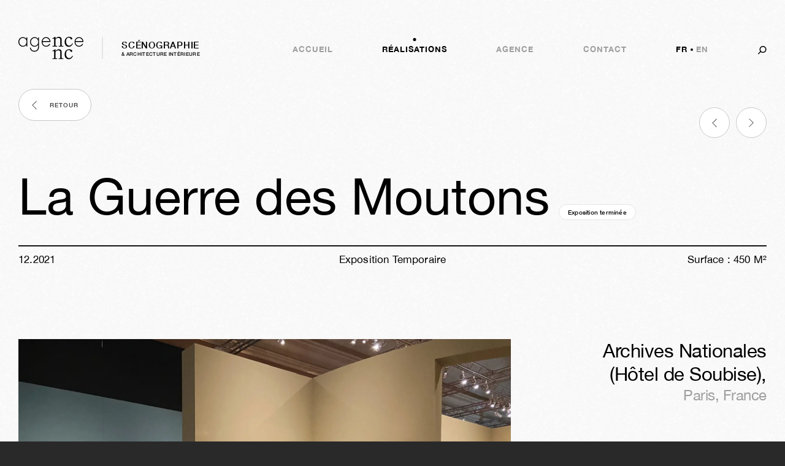

--- FILE ---
content_type: text/html; charset=utf-8
request_url: https://www.agencenc.fr/fr-fr/realisations/la-guerre-des-moutons
body_size: 8874
content:
<!DOCTYPE html><html lang="fr-fr"><head><meta name="viewport" content="width=device-width"/><meta charSet="utf-8"/><title>AgeNCe - La Guerre des Moutons</title><meta name="description" content="exposition temporaire intitulée &quot;La Guerre des Moutons&quot; "/><meta property="og:type" content="website"/><meta property="og:title" content="AgeNCe - La Guerre des Moutons"/><meta property="og:description" content="exposition temporaire intitulée &quot;La Guerre des Moutons&quot; "/><link rel="alternate" href="https://agencenc.fr/fr-fr/realisations/la-guerre-des-moutons" hrefLang="fr-fr"/><link rel="alternate" href="https://agencenc.fr/en-ww/projects/la-guerre-des-moutons" hrefLang="en-ww"/><meta property="twitter:card" content="summary_large_image"/><meta property="twitter:url" content="https://agencenc.fr/fr-fr/realisations/la-guerre-des-moutons"/><meta property="twitter:title" content="AgeNCe - La Guerre des Moutons"/><meta property="twitter:description" content="exposition temporaire intitulée &quot;La Guerre des Moutons&quot; "/><link rel="canonical" href="https://agencenc.fr/fr-fr/realisations/la-guerre-des-moutons"/><meta name="next-head-count" content="14"/><link rel="apple-touch-icon" sizes="180x180" href="/favicon-apple-touch-icon.png"/><link rel="icon" type="image/png" sizes="32x32" href="/favicon-32x32.png"/><link rel="icon" type="image/png" sizes="16x16" href="/favicon-16x16.png"/><link rel="icon" href="/favicon.ico"/><link rel="manifest" href="/site.webmanifest"/><script async="" defer="" src="https://static.cdn.prismic.io/prismic.js?repo=agencenc&amp;new=true"></script><link rel="preload" href="/_next/static/css/6655f32c1e642014.css" as="style"/><link rel="stylesheet" href="/_next/static/css/6655f32c1e642014.css" data-n-g=""/><link rel="preload" href="/_next/static/css/bdff5c97533302b4.css" as="style"/><link rel="stylesheet" href="/_next/static/css/bdff5c97533302b4.css" data-n-p=""/><link rel="preload" href="/_next/static/css/7e558246dc962477.css" as="style"/><link rel="stylesheet" href="/_next/static/css/7e558246dc962477.css"/><noscript data-n-css=""></noscript><script defer="" nomodule="" src="/_next/static/chunks/polyfills-42372ed130431b0a.js"></script><script defer="" src="/_next/static/chunks/40-d6f96b78e4a11f06.js"></script><script defer="" src="/_next/static/chunks/149.6d129d408ab18af0.js"></script><script src="/_next/static/chunks/webpack-48196109d1c5a176.js" defer=""></script><script src="/_next/static/chunks/framework-0cbe3b56a5f66701.js" defer=""></script><script src="/_next/static/chunks/main-bbd03fffd71d4e68.js" defer=""></script><script src="/_next/static/chunks/pages/_app-626f554af80943cf.js" defer=""></script><script src="/_next/static/chunks/pages/projects/%5Buid%5D-df5ae57d385faa6c.js" defer=""></script><script src="/_next/static/7MQifGvhy4bZSDXleW1zz/_buildManifest.js" defer=""></script><script src="/_next/static/7MQifGvhy4bZSDXleW1zz/_ssgManifest.js" defer=""></script></head><body><div id="__next"><div></div><div class="styles_Page__Yllj4"><div class="styles_NavigationDesktop__0iBof styles_desktop__E0JY8"><header class="styles_container__u2KjH"><div class="styles_wrapper__jH9kN"><div style="opacity:0"><a href="/fr-fr"><div class="styles_LogoWithBaseline__M66_8 styles_fr-fr__UXRpJ"><svg viewBox="0 0 157 55" fill="none" xmlns="http://www.w3.org/2000/svg" class="styles_Logo__eg9yu styles_logo__mhRok styles_black__Xwb8E"><path d="M10.7 2.9c-2.454 0-4.49.94-6.115 2.818-1.624 1.88-2.436 4.06-2.436 6.545 0 2.643.803 4.912 2.412 6.806 1.606 1.895 3.702 2.842 6.281 2.842 2.706 0 4.83-.947 6.377-2.842 1.543-1.894 2.316-4.242 2.316-7.046 0-2.61-.811-4.784-2.435-6.52-1.624-1.734-3.76-2.602-6.4-2.602ZM21.54 1.373V23.44h-2.149v-3.966h-.096c-.797 1.37-1.975 2.454-3.535 3.25-1.56.795-3.184 1.193-4.872 1.193-3.279 0-5.915-1.114-7.904-3.344C.993 18.345 0 15.575 0 12.263c0-3.28.986-5.995 2.96-8.144C4.935 1.969 7.547.894 10.795.894c1.72 0 3.334.375 4.848 1.123a9.288 9.288 0 0 1 3.654 3.176h.096V1.372h2.15ZM38.945 2.9c-2.452 0-4.489.94-6.113 2.818-1.624 1.88-2.436 4.06-2.436 6.545 0 2.643.804 4.912 2.412 6.806 1.607 1.895 3.7 2.842 6.282 2.842 2.705 0 4.83-.947 6.375-2.842 1.544-1.894 2.316-4.242 2.316-7.046 0-2.61-.811-4.784-2.435-6.52-1.625-1.734-3.758-2.602-6.401-2.602Zm10.844-1.528v21.016c0 1.402-.033 2.524-.097 3.368-.064.843-.262 1.823-.596 2.938a10.169 10.169 0 0 1-1.505 3.057c-2.071 2.834-5 4.25-8.788 4.25-2.994 0-5.518-.843-7.572-2.53-2.054-1.689-3.16-3.998-3.319-6.927h2.15c.127 2.229 1.01 4.028 2.65 5.398 1.64 1.368 3.607 2.053 5.9 2.053 3.183 0 5.54-1.098 7.069-3.295 1.304-1.91 1.957-4.697 1.957-8.36v-2.722h-.095c-.986 1.306-2.253 2.349-3.797 3.129-1.545.78-3.145 1.17-4.801 1.17-3.12 0-5.684-1.13-7.69-3.391-2.006-2.26-3.01-4.983-3.01-8.168 0-3.216 1.035-5.93 3.105-8.144 2.07-2.212 4.697-3.32 7.881-3.32 3.407 0 6.178 1.433 8.312 4.3h.095V1.371h2.15ZM58.307 10.59H75.31c-.286-2.101-1.209-3.907-2.769-5.42-1.561-1.512-3.44-2.27-5.637-2.27-2.229 0-4.172.758-5.827 2.27-1.657 1.513-2.58 3.319-2.77 5.42Zm19.153 2.007H58.307c-.065 2.77.74 5.015 2.412 6.735 1.67 1.719 3.813 2.58 6.423 2.58 1.657 0 3.162-.455 4.514-1.362 1.353-.908 2.445-2.126 3.272-3.655l1.816 1.051c-2.102 3.982-5.399 5.971-9.889 5.971-3.184 0-5.763-1.122-7.736-3.367-1.976-2.245-2.963-4.975-2.963-8.192 0-3.184.995-5.89 2.986-8.12C61.132 2.01 63.703.894 66.855.894c3.25 0 5.837 1.13 7.763 3.391 1.926 2.262 2.873 5.032 2.842 8.312ZM137.845 10.59h17.004c-.287-2.101-1.211-3.907-2.771-5.42-1.56-1.512-3.438-2.27-5.635-2.27-2.229 0-4.172.758-5.827 2.27-1.657 1.513-2.58 3.319-2.771 5.42Zm19.154 2.007h-19.154c-.064 2.77.741 5.015 2.413 6.735 1.671 1.719 3.813 2.58 6.423 2.58 1.655 0 3.16-.455 4.514-1.362 1.353-.908 2.443-2.126 3.273-3.655l1.815 1.051c-2.102 3.982-5.399 5.971-9.889 5.971-3.183 0-5.763-1.122-7.737-3.367-1.975-2.245-2.962-4.975-2.962-8.192 0-3.184.996-5.89 2.986-8.12 1.99-2.228 4.562-3.344 7.713-3.344 3.248 0 5.837 1.13 7.763 3.391 1.926 2.262 2.873 5.032 2.842 8.312ZM97.147 22.817c0-.468.297-.894.723-.894.723 0 1.149.298 1.873.298 1.234 0 1.532-1.064 1.532-2.384V7.918c0-3.577-1.789-5.321-4.938-5.321-2.34 0-4.725 1.361-6.683 3.703v13.537c0 1.32.298 2.384 1.532 2.384.724 0 1.15-.298 1.874-.298.425 0 .722.426.722.894 0 .467-.297.936-1.063.936-.937 0-2.81-.17-4.725-.17-1.916 0-3.789.17-4.726.17-.766 0-1.063-.47-1.063-.936 0-.468.297-.894.723-.894.725 0 1.15.298 1.874.298 1.234 0 1.532-1.064 1.532-2.384V5.577c0-.937-.298-1.491-.852-1.491-.936 0-1.957.937-2.47.937-.467 0-.807-.596-.807-1.065 0-.297.128-.595.425-.68 1.703-.596 3.789-1.618 5.492-3.023.212-.17.51-.255.766-.255.51 0 .893.255.852.85l-.299 3.96C91.4 2.17 94.38 0 97.657 0c3.788 0 6.938 2.128 6.938 6.854v12.983c0 1.32.298 2.384 1.532 2.384.725 0 1.149-.298 1.874-.298.426 0 .723.426.723.894 0 .467-.297.936-1.065.936-.935 0-2.808-.17-4.723-.17-1.916 0-3.79.17-4.726.17-.766 0-1.063-.47-1.063-.936ZM111.617 12.6c0-7.875 4.895-12.6 11.153-12.6 4.512 0 7.364 2.342 7.364 4.428 0 1.234-1.022 2.086-2.129 2.086-2.809 0-1.745-4.555-6.215-4.555-4.469 0-6.725 4.044-6.725 9.406 0 6.046 3.15 10.132 7.534 10.132 3.491 0 5.918-2.47 7.195-5.11.127-.296.424-.424.723-.424.553 0 .98.256.98.723 0 .256-.086.47-.299.852-1.915 3.193-4.512 6.683-9.577 6.683-5.492 0-10.004-4.172-10.004-11.62ZM97.147 53.032c0-.468.297-.894.723-.894.723 0 1.149.298 1.873.298 1.234 0 1.532-1.064 1.532-2.384V38.133c0-3.577-1.789-5.321-4.938-5.321-2.34 0-4.725 1.361-6.683 3.703v13.537c0 1.32.298 2.384 1.532 2.384.724 0 1.15-.298 1.874-.298.425 0 .722.426.722.894 0 .467-.297.937-1.063.937-.937 0-2.81-.171-4.725-.171-1.916 0-3.789.17-4.726.17-.766 0-1.063-.469-1.063-.936 0-.468.297-.894.723-.894.725 0 1.15.298 1.874.298 1.234 0 1.532-1.064 1.532-2.384v-14.26c0-.937-.298-1.491-.852-1.491-.936 0-1.957.937-2.47.937-.467 0-.807-.596-.807-1.065 0-.297.128-.595.425-.68 1.703-.596 3.789-1.618 5.492-3.022.212-.171.51-.256.766-.256.51 0 .893.256.852.851l-.299 3.96c1.958-2.64 4.938-4.81 8.216-4.81 3.788 0 6.938 2.127 6.938 6.853v12.983c0 1.32.298 2.384 1.532 2.384.725 0 1.149-.298 1.874-.298.426 0 .723.426.723.894 0 .467-.297.937-1.065.937-.935 0-2.808-.171-4.723-.171-1.916 0-3.79.17-4.726.17-.766 0-1.063-.469-1.063-.936ZM111.617 42.816c0-7.876 4.895-12.6 11.153-12.6 4.512 0 7.364 2.34 7.364 4.427 0 1.233-1.022 2.086-2.129 2.086-2.809 0-1.745-4.555-6.215-4.555-4.469 0-6.725 4.044-6.725 9.407 0 6.045 3.15 10.13 7.534 10.13 3.491 0 5.918-2.468 7.195-5.108.127-.297.424-.425.723-.425.553 0 .98.256.98.724 0 .255-.086.469-.299.852-1.915 3.192-4.512 6.682-9.577 6.682-5.492 0-10.004-4.172-10.004-11.62Z"></path></svg><div class="styles_separator__R5xxq"></div><div class="styles_text___LGbF"><span class="styles_main__nmcyH">scénographie</span><span class="styles_secondary__axYFu">&amp; architecture intèrieure</span></div></div></a></div><nav><ul class="styles_main__6ZazI"><li class="" style="opacity:0;transform:translateY(-100px) translateZ(0)"><div style="opacity:0;transform:translateY(-100px) translateZ(0)"></div><a class="styles_link__hiBbo" actives="homepage" href="/fr-fr">Accueil</a></li><li class="styles_current__Jih_0" style="opacity:0;transform:translateY(-100px) translateZ(0)"><div style="opacity:0;transform:translateY(-100px) translateZ(0)"><div class="styles_dotWrapper__RAG3n"><span class="styles_dot__z5rFI"></span></div></div><a class="styles_link__hiBbo" actives="projects,project" href="/fr-fr/realisations">Réalisations</a></li><li class="" style="opacity:0;transform:translateY(-100px) translateZ(0)"><div style="opacity:0;transform:translateY(-100px) translateZ(0)"></div><a class="styles_link__hiBbo" actives="agency" href="/fr-fr/agence">Agence</a></li><li class="" style="opacity:0;transform:translateY(-100px) translateZ(0)"><div style="opacity:0;transform:translateY(-100px) translateZ(0)"></div><a class="styles_link__hiBbo" actives="contact" href="/fr-fr/contact">Contact</a></li></ul><ul class="styles_locales__gc1w0" style="opacity:0;transform:translateY(-100px) translateZ(0)"><li class="styles_current__Jih_0"><span class="styles_link__hiBbo">fr</span></li><li class=""><a class="styles_link__hiBbo" href="/en-ww/projects/la-guerre-des-moutons">en</a></li></ul><button data-search-button="true" class="styles_search___QCW5" style="opacity:0;transform:translateY(-100px) translateZ(0)"><span class="styles_searchLabel__TK_ia">rechercher</span><svg class="styles_Icon__CMckX styles_fill__meucT styles_searchIcon__3PtI2" fill="none" viewBox="0 0 14 13" xmlns="http://www.w3.org/2000/svg"><path fill-rule="evenodd" clip-rule="evenodd" d="M13.6068 5.16688C13.6068 2.31329 11.2935 0 8.43989 0C5.5863 0 3.27301 2.31329 3.27301 5.16688C3.27301 6.10633 3.5239 6.98773 3.96245 7.74714C4.10285 7.99027 4.07659 8.28672 3.89656 8.46675L0.726562 11.6368L1.68556 12.5958L4.79081 9.49051C4.98183 9.29948 5.30195 9.28293 5.54966 9.45039C6.37464 10.0081 7.36951 10.3338 8.43989 10.3338C11.2935 10.3338 13.6068 8.02047 13.6068 5.16688ZM8.43989 1.35623C10.5445 1.35623 12.2505 3.06232 12.2505 5.16688C12.2505 7.27145 10.5445 8.97753 8.43989 8.97753C6.33533 8.97753 4.62924 7.27145 4.62924 5.16688C4.62924 3.06232 6.33533 1.35623 8.43989 1.35623Z"></path></svg></button></nav></div></header><div class="styles_border__8C3_6" style="opacity:0"></div></div><div class="styles_NavigationMobile__VLkxg styles_mobile__PpPy5"><div class="styles_header__yFkgm"><header class="styles_NavigationMobileHeader__nstDN black"><div class="styles_container__VHnKI"><div><a href="/fr-fr"><svg viewBox="0 0 157 55" fill="none" xmlns="http://www.w3.org/2000/svg" class="styles_Logo__eg9yu styles_logo__AiTO0 styles_black__Xwb8E"><path d="M10.7 2.9c-2.454 0-4.49.94-6.115 2.818-1.624 1.88-2.436 4.06-2.436 6.545 0 2.643.803 4.912 2.412 6.806 1.606 1.895 3.702 2.842 6.281 2.842 2.706 0 4.83-.947 6.377-2.842 1.543-1.894 2.316-4.242 2.316-7.046 0-2.61-.811-4.784-2.435-6.52-1.624-1.734-3.76-2.602-6.4-2.602ZM21.54 1.373V23.44h-2.149v-3.966h-.096c-.797 1.37-1.975 2.454-3.535 3.25-1.56.795-3.184 1.193-4.872 1.193-3.279 0-5.915-1.114-7.904-3.344C.993 18.345 0 15.575 0 12.263c0-3.28.986-5.995 2.96-8.144C4.935 1.969 7.547.894 10.795.894c1.72 0 3.334.375 4.848 1.123a9.288 9.288 0 0 1 3.654 3.176h.096V1.372h2.15ZM38.945 2.9c-2.452 0-4.489.94-6.113 2.818-1.624 1.88-2.436 4.06-2.436 6.545 0 2.643.804 4.912 2.412 6.806 1.607 1.895 3.7 2.842 6.282 2.842 2.705 0 4.83-.947 6.375-2.842 1.544-1.894 2.316-4.242 2.316-7.046 0-2.61-.811-4.784-2.435-6.52-1.625-1.734-3.758-2.602-6.401-2.602Zm10.844-1.528v21.016c0 1.402-.033 2.524-.097 3.368-.064.843-.262 1.823-.596 2.938a10.169 10.169 0 0 1-1.505 3.057c-2.071 2.834-5 4.25-8.788 4.25-2.994 0-5.518-.843-7.572-2.53-2.054-1.689-3.16-3.998-3.319-6.927h2.15c.127 2.229 1.01 4.028 2.65 5.398 1.64 1.368 3.607 2.053 5.9 2.053 3.183 0 5.54-1.098 7.069-3.295 1.304-1.91 1.957-4.697 1.957-8.36v-2.722h-.095c-.986 1.306-2.253 2.349-3.797 3.129-1.545.78-3.145 1.17-4.801 1.17-3.12 0-5.684-1.13-7.69-3.391-2.006-2.26-3.01-4.983-3.01-8.168 0-3.216 1.035-5.93 3.105-8.144 2.07-2.212 4.697-3.32 7.881-3.32 3.407 0 6.178 1.433 8.312 4.3h.095V1.371h2.15ZM58.307 10.59H75.31c-.286-2.101-1.209-3.907-2.769-5.42-1.561-1.512-3.44-2.27-5.637-2.27-2.229 0-4.172.758-5.827 2.27-1.657 1.513-2.58 3.319-2.77 5.42Zm19.153 2.007H58.307c-.065 2.77.74 5.015 2.412 6.735 1.67 1.719 3.813 2.58 6.423 2.58 1.657 0 3.162-.455 4.514-1.362 1.353-.908 2.445-2.126 3.272-3.655l1.816 1.051c-2.102 3.982-5.399 5.971-9.889 5.971-3.184 0-5.763-1.122-7.736-3.367-1.976-2.245-2.963-4.975-2.963-8.192 0-3.184.995-5.89 2.986-8.12C61.132 2.01 63.703.894 66.855.894c3.25 0 5.837 1.13 7.763 3.391 1.926 2.262 2.873 5.032 2.842 8.312ZM137.845 10.59h17.004c-.287-2.101-1.211-3.907-2.771-5.42-1.56-1.512-3.438-2.27-5.635-2.27-2.229 0-4.172.758-5.827 2.27-1.657 1.513-2.58 3.319-2.771 5.42Zm19.154 2.007h-19.154c-.064 2.77.741 5.015 2.413 6.735 1.671 1.719 3.813 2.58 6.423 2.58 1.655 0 3.16-.455 4.514-1.362 1.353-.908 2.443-2.126 3.273-3.655l1.815 1.051c-2.102 3.982-5.399 5.971-9.889 5.971-3.183 0-5.763-1.122-7.737-3.367-1.975-2.245-2.962-4.975-2.962-8.192 0-3.184.996-5.89 2.986-8.12 1.99-2.228 4.562-3.344 7.713-3.344 3.248 0 5.837 1.13 7.763 3.391 1.926 2.262 2.873 5.032 2.842 8.312ZM97.147 22.817c0-.468.297-.894.723-.894.723 0 1.149.298 1.873.298 1.234 0 1.532-1.064 1.532-2.384V7.918c0-3.577-1.789-5.321-4.938-5.321-2.34 0-4.725 1.361-6.683 3.703v13.537c0 1.32.298 2.384 1.532 2.384.724 0 1.15-.298 1.874-.298.425 0 .722.426.722.894 0 .467-.297.936-1.063.936-.937 0-2.81-.17-4.725-.17-1.916 0-3.789.17-4.726.17-.766 0-1.063-.47-1.063-.936 0-.468.297-.894.723-.894.725 0 1.15.298 1.874.298 1.234 0 1.532-1.064 1.532-2.384V5.577c0-.937-.298-1.491-.852-1.491-.936 0-1.957.937-2.47.937-.467 0-.807-.596-.807-1.065 0-.297.128-.595.425-.68 1.703-.596 3.789-1.618 5.492-3.023.212-.17.51-.255.766-.255.51 0 .893.255.852.85l-.299 3.96C91.4 2.17 94.38 0 97.657 0c3.788 0 6.938 2.128 6.938 6.854v12.983c0 1.32.298 2.384 1.532 2.384.725 0 1.149-.298 1.874-.298.426 0 .723.426.723.894 0 .467-.297.936-1.065.936-.935 0-2.808-.17-4.723-.17-1.916 0-3.79.17-4.726.17-.766 0-1.063-.47-1.063-.936ZM111.617 12.6c0-7.875 4.895-12.6 11.153-12.6 4.512 0 7.364 2.342 7.364 4.428 0 1.234-1.022 2.086-2.129 2.086-2.809 0-1.745-4.555-6.215-4.555-4.469 0-6.725 4.044-6.725 9.406 0 6.046 3.15 10.132 7.534 10.132 3.491 0 5.918-2.47 7.195-5.11.127-.296.424-.424.723-.424.553 0 .98.256.98.723 0 .256-.086.47-.299.852-1.915 3.193-4.512 6.683-9.577 6.683-5.492 0-10.004-4.172-10.004-11.62ZM97.147 53.032c0-.468.297-.894.723-.894.723 0 1.149.298 1.873.298 1.234 0 1.532-1.064 1.532-2.384V38.133c0-3.577-1.789-5.321-4.938-5.321-2.34 0-4.725 1.361-6.683 3.703v13.537c0 1.32.298 2.384 1.532 2.384.724 0 1.15-.298 1.874-.298.425 0 .722.426.722.894 0 .467-.297.937-1.063.937-.937 0-2.81-.171-4.725-.171-1.916 0-3.789.17-4.726.17-.766 0-1.063-.469-1.063-.936 0-.468.297-.894.723-.894.725 0 1.15.298 1.874.298 1.234 0 1.532-1.064 1.532-2.384v-14.26c0-.937-.298-1.491-.852-1.491-.936 0-1.957.937-2.47.937-.467 0-.807-.596-.807-1.065 0-.297.128-.595.425-.68 1.703-.596 3.789-1.618 5.492-3.022.212-.171.51-.256.766-.256.51 0 .893.256.852.851l-.299 3.96c1.958-2.64 4.938-4.81 8.216-4.81 3.788 0 6.938 2.127 6.938 6.853v12.983c0 1.32.298 2.384 1.532 2.384.725 0 1.149-.298 1.874-.298.426 0 .723.426.723.894 0 .467-.297.937-1.065.937-.935 0-2.808-.171-4.723-.171-1.916 0-3.79.17-4.726.17-.766 0-1.063-.469-1.063-.936ZM111.617 42.816c0-7.876 4.895-12.6 11.153-12.6 4.512 0 7.364 2.34 7.364 4.427 0 1.233-1.022 2.086-2.129 2.086-2.809 0-1.745-4.555-6.215-4.555-4.469 0-6.725 4.044-6.725 9.407 0 6.045 3.15 10.13 7.534 10.13 3.491 0 5.918-2.468 7.195-5.108.127-.297.424-.425.723-.425.553 0 .98.256.98.724 0 .255-.086.469-.299.852-1.915 3.192-4.512 6.682-9.577 6.682-5.492 0-10.004-4.172-10.004-11.62Z"></path></svg><div class="styles_LogoWithBaseline__M66_8 styles_logoWithBaseline__kz2uB styles_black__Xwb8E styles_fr-fr__UXRpJ"><svg viewBox="0 0 157 55" fill="none" xmlns="http://www.w3.org/2000/svg" class="styles_Logo__eg9yu styles_logo__mhRok styles_black__Xwb8E"><path d="M10.7 2.9c-2.454 0-4.49.94-6.115 2.818-1.624 1.88-2.436 4.06-2.436 6.545 0 2.643.803 4.912 2.412 6.806 1.606 1.895 3.702 2.842 6.281 2.842 2.706 0 4.83-.947 6.377-2.842 1.543-1.894 2.316-4.242 2.316-7.046 0-2.61-.811-4.784-2.435-6.52-1.624-1.734-3.76-2.602-6.4-2.602ZM21.54 1.373V23.44h-2.149v-3.966h-.096c-.797 1.37-1.975 2.454-3.535 3.25-1.56.795-3.184 1.193-4.872 1.193-3.279 0-5.915-1.114-7.904-3.344C.993 18.345 0 15.575 0 12.263c0-3.28.986-5.995 2.96-8.144C4.935 1.969 7.547.894 10.795.894c1.72 0 3.334.375 4.848 1.123a9.288 9.288 0 0 1 3.654 3.176h.096V1.372h2.15ZM38.945 2.9c-2.452 0-4.489.94-6.113 2.818-1.624 1.88-2.436 4.06-2.436 6.545 0 2.643.804 4.912 2.412 6.806 1.607 1.895 3.7 2.842 6.282 2.842 2.705 0 4.83-.947 6.375-2.842 1.544-1.894 2.316-4.242 2.316-7.046 0-2.61-.811-4.784-2.435-6.52-1.625-1.734-3.758-2.602-6.401-2.602Zm10.844-1.528v21.016c0 1.402-.033 2.524-.097 3.368-.064.843-.262 1.823-.596 2.938a10.169 10.169 0 0 1-1.505 3.057c-2.071 2.834-5 4.25-8.788 4.25-2.994 0-5.518-.843-7.572-2.53-2.054-1.689-3.16-3.998-3.319-6.927h2.15c.127 2.229 1.01 4.028 2.65 5.398 1.64 1.368 3.607 2.053 5.9 2.053 3.183 0 5.54-1.098 7.069-3.295 1.304-1.91 1.957-4.697 1.957-8.36v-2.722h-.095c-.986 1.306-2.253 2.349-3.797 3.129-1.545.78-3.145 1.17-4.801 1.17-3.12 0-5.684-1.13-7.69-3.391-2.006-2.26-3.01-4.983-3.01-8.168 0-3.216 1.035-5.93 3.105-8.144 2.07-2.212 4.697-3.32 7.881-3.32 3.407 0 6.178 1.433 8.312 4.3h.095V1.371h2.15ZM58.307 10.59H75.31c-.286-2.101-1.209-3.907-2.769-5.42-1.561-1.512-3.44-2.27-5.637-2.27-2.229 0-4.172.758-5.827 2.27-1.657 1.513-2.58 3.319-2.77 5.42Zm19.153 2.007H58.307c-.065 2.77.74 5.015 2.412 6.735 1.67 1.719 3.813 2.58 6.423 2.58 1.657 0 3.162-.455 4.514-1.362 1.353-.908 2.445-2.126 3.272-3.655l1.816 1.051c-2.102 3.982-5.399 5.971-9.889 5.971-3.184 0-5.763-1.122-7.736-3.367-1.976-2.245-2.963-4.975-2.963-8.192 0-3.184.995-5.89 2.986-8.12C61.132 2.01 63.703.894 66.855.894c3.25 0 5.837 1.13 7.763 3.391 1.926 2.262 2.873 5.032 2.842 8.312ZM137.845 10.59h17.004c-.287-2.101-1.211-3.907-2.771-5.42-1.56-1.512-3.438-2.27-5.635-2.27-2.229 0-4.172.758-5.827 2.27-1.657 1.513-2.58 3.319-2.771 5.42Zm19.154 2.007h-19.154c-.064 2.77.741 5.015 2.413 6.735 1.671 1.719 3.813 2.58 6.423 2.58 1.655 0 3.16-.455 4.514-1.362 1.353-.908 2.443-2.126 3.273-3.655l1.815 1.051c-2.102 3.982-5.399 5.971-9.889 5.971-3.183 0-5.763-1.122-7.737-3.367-1.975-2.245-2.962-4.975-2.962-8.192 0-3.184.996-5.89 2.986-8.12 1.99-2.228 4.562-3.344 7.713-3.344 3.248 0 5.837 1.13 7.763 3.391 1.926 2.262 2.873 5.032 2.842 8.312ZM97.147 22.817c0-.468.297-.894.723-.894.723 0 1.149.298 1.873.298 1.234 0 1.532-1.064 1.532-2.384V7.918c0-3.577-1.789-5.321-4.938-5.321-2.34 0-4.725 1.361-6.683 3.703v13.537c0 1.32.298 2.384 1.532 2.384.724 0 1.15-.298 1.874-.298.425 0 .722.426.722.894 0 .467-.297.936-1.063.936-.937 0-2.81-.17-4.725-.17-1.916 0-3.789.17-4.726.17-.766 0-1.063-.47-1.063-.936 0-.468.297-.894.723-.894.725 0 1.15.298 1.874.298 1.234 0 1.532-1.064 1.532-2.384V5.577c0-.937-.298-1.491-.852-1.491-.936 0-1.957.937-2.47.937-.467 0-.807-.596-.807-1.065 0-.297.128-.595.425-.68 1.703-.596 3.789-1.618 5.492-3.023.212-.17.51-.255.766-.255.51 0 .893.255.852.85l-.299 3.96C91.4 2.17 94.38 0 97.657 0c3.788 0 6.938 2.128 6.938 6.854v12.983c0 1.32.298 2.384 1.532 2.384.725 0 1.149-.298 1.874-.298.426 0 .723.426.723.894 0 .467-.297.936-1.065.936-.935 0-2.808-.17-4.723-.17-1.916 0-3.79.17-4.726.17-.766 0-1.063-.47-1.063-.936ZM111.617 12.6c0-7.875 4.895-12.6 11.153-12.6 4.512 0 7.364 2.342 7.364 4.428 0 1.234-1.022 2.086-2.129 2.086-2.809 0-1.745-4.555-6.215-4.555-4.469 0-6.725 4.044-6.725 9.406 0 6.046 3.15 10.132 7.534 10.132 3.491 0 5.918-2.47 7.195-5.11.127-.296.424-.424.723-.424.553 0 .98.256.98.723 0 .256-.086.47-.299.852-1.915 3.193-4.512 6.683-9.577 6.683-5.492 0-10.004-4.172-10.004-11.62ZM97.147 53.032c0-.468.297-.894.723-.894.723 0 1.149.298 1.873.298 1.234 0 1.532-1.064 1.532-2.384V38.133c0-3.577-1.789-5.321-4.938-5.321-2.34 0-4.725 1.361-6.683 3.703v13.537c0 1.32.298 2.384 1.532 2.384.724 0 1.15-.298 1.874-.298.425 0 .722.426.722.894 0 .467-.297.937-1.063.937-.937 0-2.81-.171-4.725-.171-1.916 0-3.789.17-4.726.17-.766 0-1.063-.469-1.063-.936 0-.468.297-.894.723-.894.725 0 1.15.298 1.874.298 1.234 0 1.532-1.064 1.532-2.384v-14.26c0-.937-.298-1.491-.852-1.491-.936 0-1.957.937-2.47.937-.467 0-.807-.596-.807-1.065 0-.297.128-.595.425-.68 1.703-.596 3.789-1.618 5.492-3.022.212-.171.51-.256.766-.256.51 0 .893.256.852.851l-.299 3.96c1.958-2.64 4.938-4.81 8.216-4.81 3.788 0 6.938 2.127 6.938 6.853v12.983c0 1.32.298 2.384 1.532 2.384.725 0 1.149-.298 1.874-.298.426 0 .723.426.723.894 0 .467-.297.937-1.065.937-.935 0-2.808-.171-4.723-.171-1.916 0-3.79.17-4.726.17-.766 0-1.063-.469-1.063-.936ZM111.617 42.816c0-7.876 4.895-12.6 11.153-12.6 4.512 0 7.364 2.34 7.364 4.427 0 1.233-1.022 2.086-2.129 2.086-2.809 0-1.745-4.555-6.215-4.555-4.469 0-6.725 4.044-6.725 9.407 0 6.045 3.15 10.13 7.534 10.13 3.491 0 5.918-2.468 7.195-5.108.127-.297.424-.425.723-.425.553 0 .98.256.98.724 0 .255-.086.469-.299.852-1.915 3.192-4.512 6.682-9.577 6.682-5.492 0-10.004-4.172-10.004-11.62Z"></path></svg><div class="styles_separator__R5xxq"></div><div class="styles_text___LGbF"><span class="styles_main__nmcyH">scénographie</span><span class="styles_secondary__axYFu">&amp; architecture intèrieure</span></div></div></a></div><div class="styles_controls__3IED3"><button class="styles_search__R7syv" data-search-button="true"><svg class="styles_Icon__CMckX styles_fill__meucT styles_searchIcon__XZ5iV" fill="none" viewBox="0 0 14 13" xmlns="http://www.w3.org/2000/svg"><path fill-rule="evenodd" clip-rule="evenodd" d="M13.6068 5.16688C13.6068 2.31329 11.2935 0 8.43989 0C5.5863 0 3.27301 2.31329 3.27301 5.16688C3.27301 6.10633 3.5239 6.98773 3.96245 7.74714C4.10285 7.99027 4.07659 8.28672 3.89656 8.46675L0.726562 11.6368L1.68556 12.5958L4.79081 9.49051C4.98183 9.29948 5.30195 9.28293 5.54966 9.45039C6.37464 10.0081 7.36951 10.3338 8.43989 10.3338C11.2935 10.3338 13.6068 8.02047 13.6068 5.16688ZM8.43989 1.35623C10.5445 1.35623 12.2505 3.06232 12.2505 5.16688C12.2505 7.27145 10.5445 8.97753 8.43989 8.97753C6.33533 8.97753 4.62924 7.27145 4.62924 5.16688C4.62924 3.06232 6.33533 1.35623 8.43989 1.35623Z"></path></svg></button><button class="styles_toggle__Iq5SS">menu<span class="styles_dot__R_3zU"></span></button></div></div></header><div class="styles_border__r4BkE" style="opacity:0"></div></div></div><main><div class="styles_ProjectTop__Rrndd"><a class="styles_backLabel__Jw2oM" href="/fr-fr/realisations#year-2021"><div class="styles_container__dG7s8"><div class="styles_wrapper__UGwGH"><svg class="styles_Icon__CMckX styles_Arrow__NYBaP styles_stroke__BNKze styles_left__ojtTA styles_icon__LQPmD" fill="none" viewBox="0 0 7 13" xmlns="http://www.w3.org/2000/svg" style="transform:rotate(180deg);transform-origin:center center"><path d="M0.429688 12.0518L6.18372 6.29773L0.429688 0.543701"></path></svg></div></div><div class="styles_label__Y9DQU">retour</div></a></div><div class="styles_ProjectHero__Kyp7D"><nav><div class="styles_followed__ZdScU"><a class="styles_RoundedButton__GJgHA styles_previous__vZ47q styles_arrow__KH2_S styles_color-grey__G5Mm0 styles_labelColor-grey__ZJeGM styles_side-right__AqP1n" href="/fr-fr/realisations/renovation-de-maison-a-paris"><div class="styles_container__f9hDG"><div class="styles_wrapper__mpFeS"><svg class="styles_Icon__CMckX styles_Arrow__NYBaP styles_stroke__BNKze styles_left__ojtTA styles_icon__YxQCK" fill="none" viewBox="0 0 7 13" xmlns="http://www.w3.org/2000/svg" style="transform:rotate(180deg);transform-origin:center center"><path d="M0.429688 12.0518L6.18372 6.29773L0.429688 0.543701"></path></svg></div></div></a><a class="styles_RoundedButton__GJgHA styles_arrow__KH2_S styles_color-grey__G5Mm0 styles_labelColor-grey__ZJeGM styles_side-right__AqP1n" href="/fr-fr/realisations/christian-dior-designer-of-dreams---doha"><div class="styles_container__f9hDG"><div class="styles_wrapper__mpFeS"><svg class="styles_Icon__CMckX styles_Arrow__NYBaP styles_stroke__BNKze right styles_icon__YxQCK" fill="none" viewBox="0 0 7 13" xmlns="http://www.w3.org/2000/svg" style="transform:rotate(0deg);transform-origin:center center"><path d="M0.429688 12.0518L6.18372 6.29773L0.429688 0.543701"></path></svg></div></div></a></div></nav><h1><span class="styles_line__fVz08">La Guerre des Moutons</span><div class="styles_ProjectStatus__55CMG styles_status__HCq2S"><span class="styles_status__Kqv3E">Exposition terminée</span><div style="width:auto"><span class="styles_text__Z6Ut_">04a <!-- -->07s <!-- -->05h <!-- -->08m <!-- -->08s</span></div></div></h1><hr/><div class="styles_informations__dxkqu"><span class="styles_date__O5KdO">12<!-- -->.<!-- -->2021</span><span class="styles_type__w2BGP">exposition temporaire</span><span class="styles_surfaceArea__3kseo">Surface :<!-- --> <span>450<!-- --> M²</span></span></div><div class="styles_introduction__wdr4B"><div class="styles_cover__5Ufgj"><div class="styles_wrapper__UGwGH"><div class="styles_ImageWithPlaceholder__NW_sg styles_image__zHg4O styles_fill__lDEUv styles_cover__x3xLy"><img loading="lazy" decoding="async" data-nimg="fill" class="styles_image__AR_AQ" style="position:absolute;height:100%;width:100%;left:0;top:0;right:0;bottom:0;color:transparent" sizes="100vw" srcSet="/_next/image?url=https%3A%2F%2Fimages.prismic.io%2Fagencenc%2F84921aec-2294-4347-9d11-c9566e68d45e_IMG_9460.png&amp;w=320&amp;q=75 320w, /_next/image?url=https%3A%2F%2Fimages.prismic.io%2Fagencenc%2F84921aec-2294-4347-9d11-c9566e68d45e_IMG_9460.png&amp;w=384&amp;q=75 384w, /_next/image?url=https%3A%2F%2Fimages.prismic.io%2Fagencenc%2F84921aec-2294-4347-9d11-c9566e68d45e_IMG_9460.png&amp;w=640&amp;q=75 640w, /_next/image?url=https%3A%2F%2Fimages.prismic.io%2Fagencenc%2F84921aec-2294-4347-9d11-c9566e68d45e_IMG_9460.png&amp;w=750&amp;q=75 750w, /_next/image?url=https%3A%2F%2Fimages.prismic.io%2Fagencenc%2F84921aec-2294-4347-9d11-c9566e68d45e_IMG_9460.png&amp;w=828&amp;q=75 828w, /_next/image?url=https%3A%2F%2Fimages.prismic.io%2Fagencenc%2F84921aec-2294-4347-9d11-c9566e68d45e_IMG_9460.png&amp;w=1080&amp;q=75 1080w, /_next/image?url=https%3A%2F%2Fimages.prismic.io%2Fagencenc%2F84921aec-2294-4347-9d11-c9566e68d45e_IMG_9460.png&amp;w=1200&amp;q=75 1200w, /_next/image?url=https%3A%2F%2Fimages.prismic.io%2Fagencenc%2F84921aec-2294-4347-9d11-c9566e68d45e_IMG_9460.png&amp;w=1920&amp;q=75 1920w, /_next/image?url=https%3A%2F%2Fimages.prismic.io%2Fagencenc%2F84921aec-2294-4347-9d11-c9566e68d45e_IMG_9460.png&amp;w=2048&amp;q=75 2048w" src="/_next/image?url=https%3A%2F%2Fimages.prismic.io%2Fagencenc%2F84921aec-2294-4347-9d11-c9566e68d45e_IMG_9460.png&amp;w=2048&amp;q=75"/><div class="styles_Skeleton__IcFG2"></div></div></div><div class="styles_label__Y9DQU"><h2 class="styles_title__99hG5"></h2><span class="styles_index__5anQc">1/<!-- -->11</span></div></div><div class="styles_location__8MIgD"><span class="styles_place__CbJ9Y">Archives Nationales (Hôtel de Soubise)<!-- -->,</span><span class="styles_city__f_K3T">Paris<!-- -->, <!-- -->France</span></div><div class="styles_details__zLUJc"><div class="styles_detail__re6JQ"><div class="styles_title__99hG5">Collaboration</div><div class="styles_RichText__1G1EK"><p>c-album (graphisme)</p></div></div><div class="styles_detail__re6JQ"><div class="styles_title__99hG5">Maitrise d&#x27;ouvrage</div><div class="styles_RichText__1G1EK"><p>Archives Nationales</p></div></div></div></div></div><section class="styles_BigAndSmallImages__uCKK7"><div class="styles_large__BBMST"><div class="styles_container__5hk0p"><div class="styles_wrapper__01lv6"><div class="styles_ImageWithPlaceholder__NW_sg styles_image__8RrSy styles_fill__lDEUv styles_cover__x3xLy"><img loading="lazy" decoding="async" data-nimg="fill" class="styles_image__AR_AQ" style="position:absolute;height:100%;width:100%;left:0;top:0;right:0;bottom:0;color:transparent" sizes="100vw" srcSet="/_next/image?url=https%3A%2F%2Fimages.prismic.io%2Fagencenc%2F72ac1ea7-5a48-4e38-9d5d-7a5d08dd2c79_IMG_9537.JPG&amp;w=320&amp;q=75 320w, /_next/image?url=https%3A%2F%2Fimages.prismic.io%2Fagencenc%2F72ac1ea7-5a48-4e38-9d5d-7a5d08dd2c79_IMG_9537.JPG&amp;w=384&amp;q=75 384w, /_next/image?url=https%3A%2F%2Fimages.prismic.io%2Fagencenc%2F72ac1ea7-5a48-4e38-9d5d-7a5d08dd2c79_IMG_9537.JPG&amp;w=640&amp;q=75 640w, /_next/image?url=https%3A%2F%2Fimages.prismic.io%2Fagencenc%2F72ac1ea7-5a48-4e38-9d5d-7a5d08dd2c79_IMG_9537.JPG&amp;w=750&amp;q=75 750w, /_next/image?url=https%3A%2F%2Fimages.prismic.io%2Fagencenc%2F72ac1ea7-5a48-4e38-9d5d-7a5d08dd2c79_IMG_9537.JPG&amp;w=828&amp;q=75 828w, /_next/image?url=https%3A%2F%2Fimages.prismic.io%2Fagencenc%2F72ac1ea7-5a48-4e38-9d5d-7a5d08dd2c79_IMG_9537.JPG&amp;w=1080&amp;q=75 1080w, /_next/image?url=https%3A%2F%2Fimages.prismic.io%2Fagencenc%2F72ac1ea7-5a48-4e38-9d5d-7a5d08dd2c79_IMG_9537.JPG&amp;w=1200&amp;q=75 1200w, /_next/image?url=https%3A%2F%2Fimages.prismic.io%2Fagencenc%2F72ac1ea7-5a48-4e38-9d5d-7a5d08dd2c79_IMG_9537.JPG&amp;w=1920&amp;q=75 1920w, /_next/image?url=https%3A%2F%2Fimages.prismic.io%2Fagencenc%2F72ac1ea7-5a48-4e38-9d5d-7a5d08dd2c79_IMG_9537.JPG&amp;w=2048&amp;q=75 2048w" src="/_next/image?url=https%3A%2F%2Fimages.prismic.io%2Fagencenc%2F72ac1ea7-5a48-4e38-9d5d-7a5d08dd2c79_IMG_9537.JPG&amp;w=2048&amp;q=75"/><div class="styles_Skeleton__IcFG2"></div></div></div><div class="styles_label__Je9d8"><h2 class="styles_title__z_6Xl"></h2><span class="styles_index__yRMSB">3<!-- -->/<!-- -->11</span></div></div></div><div class="styles_small__WT60g"><div class="styles_container__5hk0p"><div class="styles_wrapper__01lv6"><div class="styles_ImageWithPlaceholder__NW_sg styles_image__8RrSy styles_fill__lDEUv styles_cover__x3xLy"><img loading="lazy" decoding="async" data-nimg="fill" class="styles_image__AR_AQ" style="position:absolute;height:100%;width:100%;left:0;top:0;right:0;bottom:0;color:transparent" sizes="100vw" srcSet="/_next/image?url=https%3A%2F%2Fimages.prismic.io%2Fagencenc%2F6a0938d0-227a-4d34-ba79-5e37c73c159c_IMG_9534.JPG&amp;w=320&amp;q=75 320w, /_next/image?url=https%3A%2F%2Fimages.prismic.io%2Fagencenc%2F6a0938d0-227a-4d34-ba79-5e37c73c159c_IMG_9534.JPG&amp;w=384&amp;q=75 384w, /_next/image?url=https%3A%2F%2Fimages.prismic.io%2Fagencenc%2F6a0938d0-227a-4d34-ba79-5e37c73c159c_IMG_9534.JPG&amp;w=640&amp;q=75 640w, /_next/image?url=https%3A%2F%2Fimages.prismic.io%2Fagencenc%2F6a0938d0-227a-4d34-ba79-5e37c73c159c_IMG_9534.JPG&amp;w=750&amp;q=75 750w, /_next/image?url=https%3A%2F%2Fimages.prismic.io%2Fagencenc%2F6a0938d0-227a-4d34-ba79-5e37c73c159c_IMG_9534.JPG&amp;w=828&amp;q=75 828w, /_next/image?url=https%3A%2F%2Fimages.prismic.io%2Fagencenc%2F6a0938d0-227a-4d34-ba79-5e37c73c159c_IMG_9534.JPG&amp;w=1080&amp;q=75 1080w, /_next/image?url=https%3A%2F%2Fimages.prismic.io%2Fagencenc%2F6a0938d0-227a-4d34-ba79-5e37c73c159c_IMG_9534.JPG&amp;w=1200&amp;q=75 1200w, /_next/image?url=https%3A%2F%2Fimages.prismic.io%2Fagencenc%2F6a0938d0-227a-4d34-ba79-5e37c73c159c_IMG_9534.JPG&amp;w=1920&amp;q=75 1920w, /_next/image?url=https%3A%2F%2Fimages.prismic.io%2Fagencenc%2F6a0938d0-227a-4d34-ba79-5e37c73c159c_IMG_9534.JPG&amp;w=2048&amp;q=75 2048w" src="/_next/image?url=https%3A%2F%2Fimages.prismic.io%2Fagencenc%2F6a0938d0-227a-4d34-ba79-5e37c73c159c_IMG_9534.JPG&amp;w=2048&amp;q=75"/><div class="styles_Skeleton__IcFG2"></div></div></div><div class="styles_label__Je9d8"><h2 class="styles_title__z_6Xl"></h2><span class="styles_index__yRMSB">2<!-- -->/<!-- -->11</span></div></div></div></section><section class="styles_TextBanner__cDo8y"><div class="styles_Marquee__FZYhj bottom" style="--duration:14s;--x-from:0%;--x-to:-50%"><div class="styles_container__jhF8H" style="justify-content:center;width:0px;overflow:hidden"><div class="styles_wrapper__gOgcK"><div class="styles_text__dtt3W">La Guerre des Moutons</div></div></div></div></section><section class="styles_TwoImages__dUMbj styles_left__Pcxut"><div class="styles_cover__HYtGG"><div class="styles_container__ZD6A_"><div class="styles_wrapper__bIx3_"><div class="styles_ImageWithPlaceholder__NW_sg styles_image__GIz6x styles_fill__lDEUv styles_cover__x3xLy"><img loading="lazy" decoding="async" data-nimg="fill" class="styles_image__AR_AQ" style="position:absolute;height:100%;width:100%;left:0;top:0;right:0;bottom:0;color:transparent" sizes="100vw" srcSet="/_next/image?url=https%3A%2F%2Fimages.prismic.io%2Fagencenc%2F2a703e91-90f3-439d-9042-077df96681f7_IMG_9548.JPG&amp;w=320&amp;q=75 320w, /_next/image?url=https%3A%2F%2Fimages.prismic.io%2Fagencenc%2F2a703e91-90f3-439d-9042-077df96681f7_IMG_9548.JPG&amp;w=384&amp;q=75 384w, /_next/image?url=https%3A%2F%2Fimages.prismic.io%2Fagencenc%2F2a703e91-90f3-439d-9042-077df96681f7_IMG_9548.JPG&amp;w=640&amp;q=75 640w, /_next/image?url=https%3A%2F%2Fimages.prismic.io%2Fagencenc%2F2a703e91-90f3-439d-9042-077df96681f7_IMG_9548.JPG&amp;w=750&amp;q=75 750w, /_next/image?url=https%3A%2F%2Fimages.prismic.io%2Fagencenc%2F2a703e91-90f3-439d-9042-077df96681f7_IMG_9548.JPG&amp;w=828&amp;q=75 828w, /_next/image?url=https%3A%2F%2Fimages.prismic.io%2Fagencenc%2F2a703e91-90f3-439d-9042-077df96681f7_IMG_9548.JPG&amp;w=1080&amp;q=75 1080w, /_next/image?url=https%3A%2F%2Fimages.prismic.io%2Fagencenc%2F2a703e91-90f3-439d-9042-077df96681f7_IMG_9548.JPG&amp;w=1200&amp;q=75 1200w, /_next/image?url=https%3A%2F%2Fimages.prismic.io%2Fagencenc%2F2a703e91-90f3-439d-9042-077df96681f7_IMG_9548.JPG&amp;w=1920&amp;q=75 1920w, /_next/image?url=https%3A%2F%2Fimages.prismic.io%2Fagencenc%2F2a703e91-90f3-439d-9042-077df96681f7_IMG_9548.JPG&amp;w=2048&amp;q=75 2048w" src="/_next/image?url=https%3A%2F%2Fimages.prismic.io%2Fagencenc%2F2a703e91-90f3-439d-9042-077df96681f7_IMG_9548.JPG&amp;w=2048&amp;q=75"/><div class="styles_Skeleton__IcFG2"></div></div></div><div class="styles_label__eSHqF"><h2 class="styles_title__UoK_d"></h2><span class="styles_index__MkkHJ">4<!-- -->/<!-- -->11</span></div></div></div><div class="styles_cover__HYtGG"><div class="styles_container__ZD6A_"><div class="styles_wrapper__bIx3_"><div class="styles_ImageWithPlaceholder__NW_sg styles_image__GIz6x styles_fill__lDEUv styles_cover__x3xLy"><img loading="lazy" decoding="async" data-nimg="fill" class="styles_image__AR_AQ" style="position:absolute;height:100%;width:100%;left:0;top:0;right:0;bottom:0;color:transparent" sizes="100vw" srcSet="/_next/image?url=https%3A%2F%2Fimages.prismic.io%2Fagencenc%2F7a8610cf-67ce-45c0-94bb-ffbf4f4f2c5b_IMG_9378.JPG&amp;w=320&amp;q=75 320w, /_next/image?url=https%3A%2F%2Fimages.prismic.io%2Fagencenc%2F7a8610cf-67ce-45c0-94bb-ffbf4f4f2c5b_IMG_9378.JPG&amp;w=384&amp;q=75 384w, /_next/image?url=https%3A%2F%2Fimages.prismic.io%2Fagencenc%2F7a8610cf-67ce-45c0-94bb-ffbf4f4f2c5b_IMG_9378.JPG&amp;w=640&amp;q=75 640w, /_next/image?url=https%3A%2F%2Fimages.prismic.io%2Fagencenc%2F7a8610cf-67ce-45c0-94bb-ffbf4f4f2c5b_IMG_9378.JPG&amp;w=750&amp;q=75 750w, /_next/image?url=https%3A%2F%2Fimages.prismic.io%2Fagencenc%2F7a8610cf-67ce-45c0-94bb-ffbf4f4f2c5b_IMG_9378.JPG&amp;w=828&amp;q=75 828w, /_next/image?url=https%3A%2F%2Fimages.prismic.io%2Fagencenc%2F7a8610cf-67ce-45c0-94bb-ffbf4f4f2c5b_IMG_9378.JPG&amp;w=1080&amp;q=75 1080w, /_next/image?url=https%3A%2F%2Fimages.prismic.io%2Fagencenc%2F7a8610cf-67ce-45c0-94bb-ffbf4f4f2c5b_IMG_9378.JPG&amp;w=1200&amp;q=75 1200w, /_next/image?url=https%3A%2F%2Fimages.prismic.io%2Fagencenc%2F7a8610cf-67ce-45c0-94bb-ffbf4f4f2c5b_IMG_9378.JPG&amp;w=1920&amp;q=75 1920w, /_next/image?url=https%3A%2F%2Fimages.prismic.io%2Fagencenc%2F7a8610cf-67ce-45c0-94bb-ffbf4f4f2c5b_IMG_9378.JPG&amp;w=2048&amp;q=75 2048w" src="/_next/image?url=https%3A%2F%2Fimages.prismic.io%2Fagencenc%2F7a8610cf-67ce-45c0-94bb-ffbf4f4f2c5b_IMG_9378.JPG&amp;w=2048&amp;q=75"/><div class="styles_Skeleton__IcFG2"></div></div></div><div class="styles_label__eSHqF"><h2 class="styles_title__UoK_d"></h2><span class="styles_index__MkkHJ">5<!-- -->/<!-- -->11</span></div></div></div></section><section class="styles_BigAndSmallImages__uCKK7"><div class="styles_large__BBMST"><div class="styles_container__5hk0p"><div class="styles_wrapper__01lv6"><div class="styles_ImageWithPlaceholder__NW_sg styles_image__8RrSy styles_fill__lDEUv styles_cover__x3xLy"><img loading="lazy" decoding="async" data-nimg="fill" class="styles_image__AR_AQ" style="position:absolute;height:100%;width:100%;left:0;top:0;right:0;bottom:0;color:transparent" sizes="100vw" srcSet="/_next/image?url=https%3A%2F%2Fimages.prismic.io%2Fagencenc%2F0f448b6b-d4b1-461d-9013-812cfbcf8571_IMG_9389.JPG&amp;w=320&amp;q=75 320w, /_next/image?url=https%3A%2F%2Fimages.prismic.io%2Fagencenc%2F0f448b6b-d4b1-461d-9013-812cfbcf8571_IMG_9389.JPG&amp;w=384&amp;q=75 384w, /_next/image?url=https%3A%2F%2Fimages.prismic.io%2Fagencenc%2F0f448b6b-d4b1-461d-9013-812cfbcf8571_IMG_9389.JPG&amp;w=640&amp;q=75 640w, /_next/image?url=https%3A%2F%2Fimages.prismic.io%2Fagencenc%2F0f448b6b-d4b1-461d-9013-812cfbcf8571_IMG_9389.JPG&amp;w=750&amp;q=75 750w, /_next/image?url=https%3A%2F%2Fimages.prismic.io%2Fagencenc%2F0f448b6b-d4b1-461d-9013-812cfbcf8571_IMG_9389.JPG&amp;w=828&amp;q=75 828w, /_next/image?url=https%3A%2F%2Fimages.prismic.io%2Fagencenc%2F0f448b6b-d4b1-461d-9013-812cfbcf8571_IMG_9389.JPG&amp;w=1080&amp;q=75 1080w, /_next/image?url=https%3A%2F%2Fimages.prismic.io%2Fagencenc%2F0f448b6b-d4b1-461d-9013-812cfbcf8571_IMG_9389.JPG&amp;w=1200&amp;q=75 1200w, /_next/image?url=https%3A%2F%2Fimages.prismic.io%2Fagencenc%2F0f448b6b-d4b1-461d-9013-812cfbcf8571_IMG_9389.JPG&amp;w=1920&amp;q=75 1920w, /_next/image?url=https%3A%2F%2Fimages.prismic.io%2Fagencenc%2F0f448b6b-d4b1-461d-9013-812cfbcf8571_IMG_9389.JPG&amp;w=2048&amp;q=75 2048w" src="/_next/image?url=https%3A%2F%2Fimages.prismic.io%2Fagencenc%2F0f448b6b-d4b1-461d-9013-812cfbcf8571_IMG_9389.JPG&amp;w=2048&amp;q=75"/><div class="styles_Skeleton__IcFG2"></div></div></div><div class="styles_label__Je9d8"><h2 class="styles_title__z_6Xl"></h2><span class="styles_index__yRMSB">7<!-- -->/<!-- -->11</span></div></div></div><div class="styles_small__WT60g"><div class="styles_container__5hk0p"><div class="styles_wrapper__01lv6"><div class="styles_ImageWithPlaceholder__NW_sg styles_image__8RrSy styles_fill__lDEUv styles_cover__x3xLy"><img loading="lazy" decoding="async" data-nimg="fill" class="styles_image__AR_AQ" style="position:absolute;height:100%;width:100%;left:0;top:0;right:0;bottom:0;color:transparent" sizes="100vw" srcSet="/_next/image?url=https%3A%2F%2Fimages.prismic.io%2Fagencenc%2Fdd6d9808-5360-4555-b494-33647479fd4b_IMG_9404.JPG&amp;w=320&amp;q=75 320w, /_next/image?url=https%3A%2F%2Fimages.prismic.io%2Fagencenc%2Fdd6d9808-5360-4555-b494-33647479fd4b_IMG_9404.JPG&amp;w=384&amp;q=75 384w, /_next/image?url=https%3A%2F%2Fimages.prismic.io%2Fagencenc%2Fdd6d9808-5360-4555-b494-33647479fd4b_IMG_9404.JPG&amp;w=640&amp;q=75 640w, /_next/image?url=https%3A%2F%2Fimages.prismic.io%2Fagencenc%2Fdd6d9808-5360-4555-b494-33647479fd4b_IMG_9404.JPG&amp;w=750&amp;q=75 750w, /_next/image?url=https%3A%2F%2Fimages.prismic.io%2Fagencenc%2Fdd6d9808-5360-4555-b494-33647479fd4b_IMG_9404.JPG&amp;w=828&amp;q=75 828w, /_next/image?url=https%3A%2F%2Fimages.prismic.io%2Fagencenc%2Fdd6d9808-5360-4555-b494-33647479fd4b_IMG_9404.JPG&amp;w=1080&amp;q=75 1080w, /_next/image?url=https%3A%2F%2Fimages.prismic.io%2Fagencenc%2Fdd6d9808-5360-4555-b494-33647479fd4b_IMG_9404.JPG&amp;w=1200&amp;q=75 1200w, /_next/image?url=https%3A%2F%2Fimages.prismic.io%2Fagencenc%2Fdd6d9808-5360-4555-b494-33647479fd4b_IMG_9404.JPG&amp;w=1920&amp;q=75 1920w, /_next/image?url=https%3A%2F%2Fimages.prismic.io%2Fagencenc%2Fdd6d9808-5360-4555-b494-33647479fd4b_IMG_9404.JPG&amp;w=2048&amp;q=75 2048w" src="/_next/image?url=https%3A%2F%2Fimages.prismic.io%2Fagencenc%2Fdd6d9808-5360-4555-b494-33647479fd4b_IMG_9404.JPG&amp;w=2048&amp;q=75"/><div class="styles_Skeleton__IcFG2"></div></div></div><div class="styles_label__Je9d8"><h2 class="styles_title__z_6Xl"></h2><span class="styles_index__yRMSB">6<!-- -->/<!-- -->11</span></div></div></div></section><section class="styles_TwoImages__dUMbj styles_left__Pcxut"><div class="styles_cover__HYtGG"><div class="styles_container__ZD6A_"><div class="styles_wrapper__bIx3_"><div class="styles_ImageWithPlaceholder__NW_sg styles_image__GIz6x styles_fill__lDEUv styles_cover__x3xLy"><img loading="lazy" decoding="async" data-nimg="fill" class="styles_image__AR_AQ" style="position:absolute;height:100%;width:100%;left:0;top:0;right:0;bottom:0;color:transparent" sizes="100vw" srcSet="/_next/image?url=https%3A%2F%2Fimages.prismic.io%2Fagencenc%2F6625439c-2101-4880-b0fc-4fb5ca344303_IMG_9429.JPG&amp;w=320&amp;q=75 320w, /_next/image?url=https%3A%2F%2Fimages.prismic.io%2Fagencenc%2F6625439c-2101-4880-b0fc-4fb5ca344303_IMG_9429.JPG&amp;w=384&amp;q=75 384w, /_next/image?url=https%3A%2F%2Fimages.prismic.io%2Fagencenc%2F6625439c-2101-4880-b0fc-4fb5ca344303_IMG_9429.JPG&amp;w=640&amp;q=75 640w, /_next/image?url=https%3A%2F%2Fimages.prismic.io%2Fagencenc%2F6625439c-2101-4880-b0fc-4fb5ca344303_IMG_9429.JPG&amp;w=750&amp;q=75 750w, /_next/image?url=https%3A%2F%2Fimages.prismic.io%2Fagencenc%2F6625439c-2101-4880-b0fc-4fb5ca344303_IMG_9429.JPG&amp;w=828&amp;q=75 828w, /_next/image?url=https%3A%2F%2Fimages.prismic.io%2Fagencenc%2F6625439c-2101-4880-b0fc-4fb5ca344303_IMG_9429.JPG&amp;w=1080&amp;q=75 1080w, /_next/image?url=https%3A%2F%2Fimages.prismic.io%2Fagencenc%2F6625439c-2101-4880-b0fc-4fb5ca344303_IMG_9429.JPG&amp;w=1200&amp;q=75 1200w, /_next/image?url=https%3A%2F%2Fimages.prismic.io%2Fagencenc%2F6625439c-2101-4880-b0fc-4fb5ca344303_IMG_9429.JPG&amp;w=1920&amp;q=75 1920w, /_next/image?url=https%3A%2F%2Fimages.prismic.io%2Fagencenc%2F6625439c-2101-4880-b0fc-4fb5ca344303_IMG_9429.JPG&amp;w=2048&amp;q=75 2048w" src="/_next/image?url=https%3A%2F%2Fimages.prismic.io%2Fagencenc%2F6625439c-2101-4880-b0fc-4fb5ca344303_IMG_9429.JPG&amp;w=2048&amp;q=75"/><div class="styles_Skeleton__IcFG2"></div></div></div><div class="styles_label__eSHqF"><h2 class="styles_title__UoK_d"></h2><span class="styles_index__MkkHJ">8<!-- -->/<!-- -->11</span></div></div></div><div class="styles_cover__HYtGG"><div class="styles_container__ZD6A_"><div class="styles_wrapper__bIx3_"><div class="styles_ImageWithPlaceholder__NW_sg styles_image__GIz6x styles_fill__lDEUv styles_cover__x3xLy"><img loading="lazy" decoding="async" data-nimg="fill" class="styles_image__AR_AQ" style="position:absolute;height:100%;width:100%;left:0;top:0;right:0;bottom:0;color:transparent" sizes="100vw" srcSet="/_next/image?url=https%3A%2F%2Fimages.prismic.io%2Fagencenc%2F815a31b0-ad38-49b0-bd6b-c77baed3ac0a_IMG_9421.JPG&amp;w=320&amp;q=75 320w, /_next/image?url=https%3A%2F%2Fimages.prismic.io%2Fagencenc%2F815a31b0-ad38-49b0-bd6b-c77baed3ac0a_IMG_9421.JPG&amp;w=384&amp;q=75 384w, /_next/image?url=https%3A%2F%2Fimages.prismic.io%2Fagencenc%2F815a31b0-ad38-49b0-bd6b-c77baed3ac0a_IMG_9421.JPG&amp;w=640&amp;q=75 640w, /_next/image?url=https%3A%2F%2Fimages.prismic.io%2Fagencenc%2F815a31b0-ad38-49b0-bd6b-c77baed3ac0a_IMG_9421.JPG&amp;w=750&amp;q=75 750w, /_next/image?url=https%3A%2F%2Fimages.prismic.io%2Fagencenc%2F815a31b0-ad38-49b0-bd6b-c77baed3ac0a_IMG_9421.JPG&amp;w=828&amp;q=75 828w, /_next/image?url=https%3A%2F%2Fimages.prismic.io%2Fagencenc%2F815a31b0-ad38-49b0-bd6b-c77baed3ac0a_IMG_9421.JPG&amp;w=1080&amp;q=75 1080w, /_next/image?url=https%3A%2F%2Fimages.prismic.io%2Fagencenc%2F815a31b0-ad38-49b0-bd6b-c77baed3ac0a_IMG_9421.JPG&amp;w=1200&amp;q=75 1200w, /_next/image?url=https%3A%2F%2Fimages.prismic.io%2Fagencenc%2F815a31b0-ad38-49b0-bd6b-c77baed3ac0a_IMG_9421.JPG&amp;w=1920&amp;q=75 1920w, /_next/image?url=https%3A%2F%2Fimages.prismic.io%2Fagencenc%2F815a31b0-ad38-49b0-bd6b-c77baed3ac0a_IMG_9421.JPG&amp;w=2048&amp;q=75 2048w" src="/_next/image?url=https%3A%2F%2Fimages.prismic.io%2Fagencenc%2F815a31b0-ad38-49b0-bd6b-c77baed3ac0a_IMG_9421.JPG&amp;w=2048&amp;q=75"/><div class="styles_Skeleton__IcFG2"></div></div></div><div class="styles_label__eSHqF"><h2 class="styles_title__UoK_d"></h2><span class="styles_index__MkkHJ">9<!-- -->/<!-- -->11</span></div></div></div></section><section class="styles_TwoImages__dUMbj styles_left__Pcxut"><div class="styles_cover__HYtGG"><div class="styles_container__ZD6A_"><div class="styles_wrapper__bIx3_"><div class="styles_ImageWithPlaceholder__NW_sg styles_image__GIz6x styles_fill__lDEUv styles_cover__x3xLy"><img loading="lazy" decoding="async" data-nimg="fill" class="styles_image__AR_AQ" style="position:absolute;height:100%;width:100%;left:0;top:0;right:0;bottom:0;color:transparent" sizes="100vw" srcSet="/_next/image?url=https%3A%2F%2Fimages.prismic.io%2Fagencenc%2Ff414803d-6410-4091-a7ed-932b949ca93d_IMG_9450.JPG&amp;w=320&amp;q=75 320w, /_next/image?url=https%3A%2F%2Fimages.prismic.io%2Fagencenc%2Ff414803d-6410-4091-a7ed-932b949ca93d_IMG_9450.JPG&amp;w=384&amp;q=75 384w, /_next/image?url=https%3A%2F%2Fimages.prismic.io%2Fagencenc%2Ff414803d-6410-4091-a7ed-932b949ca93d_IMG_9450.JPG&amp;w=640&amp;q=75 640w, /_next/image?url=https%3A%2F%2Fimages.prismic.io%2Fagencenc%2Ff414803d-6410-4091-a7ed-932b949ca93d_IMG_9450.JPG&amp;w=750&amp;q=75 750w, /_next/image?url=https%3A%2F%2Fimages.prismic.io%2Fagencenc%2Ff414803d-6410-4091-a7ed-932b949ca93d_IMG_9450.JPG&amp;w=828&amp;q=75 828w, /_next/image?url=https%3A%2F%2Fimages.prismic.io%2Fagencenc%2Ff414803d-6410-4091-a7ed-932b949ca93d_IMG_9450.JPG&amp;w=1080&amp;q=75 1080w, /_next/image?url=https%3A%2F%2Fimages.prismic.io%2Fagencenc%2Ff414803d-6410-4091-a7ed-932b949ca93d_IMG_9450.JPG&amp;w=1200&amp;q=75 1200w, /_next/image?url=https%3A%2F%2Fimages.prismic.io%2Fagencenc%2Ff414803d-6410-4091-a7ed-932b949ca93d_IMG_9450.JPG&amp;w=1920&amp;q=75 1920w, /_next/image?url=https%3A%2F%2Fimages.prismic.io%2Fagencenc%2Ff414803d-6410-4091-a7ed-932b949ca93d_IMG_9450.JPG&amp;w=2048&amp;q=75 2048w" src="/_next/image?url=https%3A%2F%2Fimages.prismic.io%2Fagencenc%2Ff414803d-6410-4091-a7ed-932b949ca93d_IMG_9450.JPG&amp;w=2048&amp;q=75"/><div class="styles_Skeleton__IcFG2"></div></div></div><div class="styles_label__eSHqF"><h2 class="styles_title__UoK_d"></h2><span class="styles_index__MkkHJ">10<!-- -->/<!-- -->11</span></div></div></div><div class="styles_cover__HYtGG"><div class="styles_container__ZD6A_"><div class="styles_wrapper__bIx3_"><div class="styles_ImageWithPlaceholder__NW_sg styles_image__GIz6x styles_fill__lDEUv styles_cover__x3xLy"><img loading="lazy" decoding="async" data-nimg="fill" class="styles_image__AR_AQ" style="position:absolute;height:100%;width:100%;left:0;top:0;right:0;bottom:0;color:transparent" sizes="100vw" srcSet="/_next/image?url=https%3A%2F%2Fimages.prismic.io%2Fagencenc%2F16736cd2-c77d-421b-8a2a-a44093ac25da_AN%2B-%2BLA%2BGUERRE%2BDES%2BMOUTONS%2BPlan.jpg&amp;w=320&amp;q=75 320w, /_next/image?url=https%3A%2F%2Fimages.prismic.io%2Fagencenc%2F16736cd2-c77d-421b-8a2a-a44093ac25da_AN%2B-%2BLA%2BGUERRE%2BDES%2BMOUTONS%2BPlan.jpg&amp;w=384&amp;q=75 384w, /_next/image?url=https%3A%2F%2Fimages.prismic.io%2Fagencenc%2F16736cd2-c77d-421b-8a2a-a44093ac25da_AN%2B-%2BLA%2BGUERRE%2BDES%2BMOUTONS%2BPlan.jpg&amp;w=640&amp;q=75 640w, /_next/image?url=https%3A%2F%2Fimages.prismic.io%2Fagencenc%2F16736cd2-c77d-421b-8a2a-a44093ac25da_AN%2B-%2BLA%2BGUERRE%2BDES%2BMOUTONS%2BPlan.jpg&amp;w=750&amp;q=75 750w, /_next/image?url=https%3A%2F%2Fimages.prismic.io%2Fagencenc%2F16736cd2-c77d-421b-8a2a-a44093ac25da_AN%2B-%2BLA%2BGUERRE%2BDES%2BMOUTONS%2BPlan.jpg&amp;w=828&amp;q=75 828w, /_next/image?url=https%3A%2F%2Fimages.prismic.io%2Fagencenc%2F16736cd2-c77d-421b-8a2a-a44093ac25da_AN%2B-%2BLA%2BGUERRE%2BDES%2BMOUTONS%2BPlan.jpg&amp;w=1080&amp;q=75 1080w, /_next/image?url=https%3A%2F%2Fimages.prismic.io%2Fagencenc%2F16736cd2-c77d-421b-8a2a-a44093ac25da_AN%2B-%2BLA%2BGUERRE%2BDES%2BMOUTONS%2BPlan.jpg&amp;w=1200&amp;q=75 1200w, /_next/image?url=https%3A%2F%2Fimages.prismic.io%2Fagencenc%2F16736cd2-c77d-421b-8a2a-a44093ac25da_AN%2B-%2BLA%2BGUERRE%2BDES%2BMOUTONS%2BPlan.jpg&amp;w=1920&amp;q=75 1920w, /_next/image?url=https%3A%2F%2Fimages.prismic.io%2Fagencenc%2F16736cd2-c77d-421b-8a2a-a44093ac25da_AN%2B-%2BLA%2BGUERRE%2BDES%2BMOUTONS%2BPlan.jpg&amp;w=2048&amp;q=75 2048w" src="/_next/image?url=https%3A%2F%2Fimages.prismic.io%2Fagencenc%2F16736cd2-c77d-421b-8a2a-a44093ac25da_AN%2B-%2BLA%2BGUERRE%2BDES%2BMOUTONS%2BPlan.jpg&amp;w=2048&amp;q=75"/><div class="styles_Skeleton__IcFG2"></div></div></div><div class="styles_label__eSHqF"><h2 class="styles_title__UoK_d"></h2><span class="styles_index__MkkHJ">11<!-- -->/<!-- -->11</span></div></div></div></section></main><div style="opacity:0"><div class="styles_Signature__C7oKm styles_signature__DcSOo styles_fr-fr__t6DHX"><div class="styles_container__Err0S"><div class="styles_group__23pSu"><div class="styles_wrapper__IBvmg"><img alt="" loading="lazy" width="836" height="104" decoding="async" data-nimg="1" class="styles_large__GFuKV" style="color:transparent" srcSet="/assets/images/signature-large_fr-fr.svg?w=1080&amp;q=75 1x, /assets/images/signature-large_fr-fr.svg?w=1920&amp;q=75 2x" src="/assets/images/signature-large_fr-fr.svg?w=1920&amp;q=75"/></div><div class="styles_wrapper__IBvmg"><img alt="" loading="lazy" width="837" height="60" decoding="async" data-nimg="1" class="styles_small__H78VV" style="color:transparent" srcSet="/assets/images/signature-small_fr-fr.svg?w=1080&amp;q=75 1x, /assets/images/signature-small_fr-fr.svg?w=1920&amp;q=75 2x" src="/assets/images/signature-small_fr-fr.svg?w=1920&amp;q=75"/></div></div><div class="styles_group__23pSu"><div class="styles_wrapper__IBvmg"><img alt="" loading="lazy" width="837" height="60" decoding="async" data-nimg="1" class="styles_small__H78VV" style="color:transparent" srcSet="/assets/images/signature-small_fr-fr.svg?w=1080&amp;q=75 1x, /assets/images/signature-small_fr-fr.svg?w=1920&amp;q=75 2x" src="/assets/images/signature-small_fr-fr.svg?w=1920&amp;q=75"/></div><div class="styles_wrapper__IBvmg"><img alt="" loading="lazy" width="836" height="104" decoding="async" data-nimg="1" class="styles_large__GFuKV" style="color:transparent" srcSet="/assets/images/signature-large_fr-fr.svg?w=1080&amp;q=75 1x, /assets/images/signature-large_fr-fr.svg?w=1920&amp;q=75 2x" src="/assets/images/signature-large_fr-fr.svg?w=1920&amp;q=75"/></div></div></div></div><footer class="styles_Footer__5WBl2"><div class="styles_copyright__o_XML">agencenc.fr ©</div><ul class="styles_locales__HV0K7"><li><a class="styles_InlineButton__yN0S4" href="/en-ww/projects/la-guerre-des-moutons">anglais</a></li></ul><div class="styles_legals__TXiNQ"><a class="styles_InlineButton__yN0S4" target="_blank" href="https://agencenc.cdn.prismic.io/agencenc/64ffbe26-1485-48d5-a536-519df7dd2bfb_2203-agencenc-mentions-le%CC%81gales.pdf">mentions légales</a></div><div class="styles_credits__CYuyu"><span class="styles_creditsLabel__3_987">credits</span><div class="styles_creditsInformations__YDT5s"><span>design : <a class="styles_InlineButton__yN0S4 styles_credit__m8XZW" target="_blank" href="http://rodeostudio.fr/">rodéo studio</a></span> / <span>développement : <a class="styles_InlineButton__yN0S4 styles_credit__m8XZW" target="_blank" href="https://plutot.cool/">plutot.cool</a></span></div></div></footer></div></div><canvas class="styles_Background__Gti86"></canvas><div class="styles_Cursors__2lftV" style="visibility:visible"><div class="styles_container__qWbhg" style="transform:translateX(-100px) translateY(-100px) translateZ(0)"><div class="styles_wrapper__GT5Mt"><div class="styles_circle__ODQLc styles_default__TcHFN"></div></div></div><div class="styles_container__qWbhg" style="transform:translateX(-100px) translateY(-100px) translateZ(0)"><div class="styles_wrapper__GT5Mt"><svg viewBox="0 0 10 10" fill="none" xmlns="http://www.w3.org/2000/svg" class="styles_cursor__r3qmb styles_default__TcHFN"><path fill-rule="evenodd" clip-rule="evenodd" d="M8.902 3.276.24.319 3.196 8.98l1.998-1.997 2.23 2.23 1.71-1.71-2.23-2.23 1.998-1.998ZM3.447 7.904l-2.27-6.648h.001l2.269 6.648Z" fill="#000"></path></svg></div></div></div></div><script id="__NEXT_DATA__" type="application/json">{"props":{"pageProps":{"title":[{"type":"heading1","text":"La Guerre des Moutons","spans":[]}],"description":[{"type":"paragraph","text":"exposition temporaire intitulée \"La Guerre des Moutons\" ","spans":[]}],"longTitle":"La Guerre des Moutons","types":["temporary exhibition"],"navigation":{"previous":"/fr-fr/realisations/renovation-de-maison-a-paris","next":"/fr-fr/realisations/christian-dior-designer-of-dreams---doha"},"dateStart":"2021-12-14T23:00:00+0000","dateEnd":"2022-04-17T23:00:00+0000","permanent":false,"surfaceArea":"450","place":"Archives Nationales (Hôtel de Soubise)","city":"Paris","country":"France","details":[{"title":"Collaboration","text":[{"type":"paragraph","text":"c-album (graphisme)","spans":[]}]},{"title":"Maitrise d'ouvrage","text":[{"type":"paragraph","text":"Archives Nationales","spans":[]}]}],"images":[{"src":"https://images.prismic.io/agencenc/84921aec-2294-4347-9d11-c9566e68d45e_IMG_9460.png","width":2500,"height":1672,"alt":null},{"src":"https://images.prismic.io/agencenc/6a0938d0-227a-4d34-ba79-5e37c73c159c_IMG_9534.JPG","width":4032,"height":3024,"alt":null,"description":"","position":"center center"},{"src":"https://images.prismic.io/agencenc/72ac1ea7-5a48-4e38-9d5d-7a5d08dd2c79_IMG_9537.JPG","width":4032,"height":3024,"alt":null,"description":"","position":"center center"},{"src":"https://images.prismic.io/agencenc/2a703e91-90f3-439d-9042-077df96681f7_IMG_9548.JPG","width":4032,"height":3024,"alt":null,"description":"","position":"center center"},{"src":"https://images.prismic.io/agencenc/7a8610cf-67ce-45c0-94bb-ffbf4f4f2c5b_IMG_9378.JPG","width":4032,"height":3024,"alt":null,"description":"","position":"center center"},{"src":"https://images.prismic.io/agencenc/dd6d9808-5360-4555-b494-33647479fd4b_IMG_9404.JPG","width":4032,"height":3024,"alt":null,"description":"","position":"center center"},{"src":"https://images.prismic.io/agencenc/0f448b6b-d4b1-461d-9013-812cfbcf8571_IMG_9389.JPG","width":4032,"height":3024,"alt":null,"description":"","position":"center center"},{"src":"https://images.prismic.io/agencenc/6625439c-2101-4880-b0fc-4fb5ca344303_IMG_9429.JPG","width":4032,"height":3024,"alt":null,"description":"","position":"center center"},{"src":"https://images.prismic.io/agencenc/815a31b0-ad38-49b0-bd6b-c77baed3ac0a_IMG_9421.JPG","width":3024,"height":4032,"alt":null,"description":"","position":"center center"},{"src":"https://images.prismic.io/agencenc/f414803d-6410-4091-a7ed-932b949ca93d_IMG_9450.JPG","width":4032,"height":3024,"alt":null,"description":"","position":"center center"},{"src":"https://images.prismic.io/agencenc/16736cd2-c77d-421b-8a2a-a44093ac25da_AN+-+LA+GUERRE+DES+MOUTONS+Plan.jpg","width":1754,"height":2481,"alt":null,"description":"","position":"center center"}],"coverImage":{"src":"https://images.prismic.io/agencenc/84921aec-2294-4347-9d11-c9566e68d45e_IMG_9460.png","width":2500,"height":1672,"alt":null},"coverImageDescription":"","coverImagePosition":"center center","layouts":[{"type":"big_and_small_images","data":{"images":[{"src":"https://images.prismic.io/agencenc/6a0938d0-227a-4d34-ba79-5e37c73c159c_IMG_9534.JPG","width":4032,"height":3024,"alt":null,"description":"","position":"center center","index":1},{"src":"https://images.prismic.io/agencenc/72ac1ea7-5a48-4e38-9d5d-7a5d08dd2c79_IMG_9537.JPG","width":4032,"height":3024,"alt":null,"description":"","position":"center center","index":2}]}},{"type":"text_banner","data":{"text":"La Guerre des Moutons"}},{"type":"two_images","data":{"topImage":"left","images":[{"src":"https://images.prismic.io/agencenc/2a703e91-90f3-439d-9042-077df96681f7_IMG_9548.JPG","width":4032,"height":3024,"alt":null,"description":"","position":"center center","index":3},{"src":"https://images.prismic.io/agencenc/7a8610cf-67ce-45c0-94bb-ffbf4f4f2c5b_IMG_9378.JPG","width":4032,"height":3024,"alt":null,"description":"","position":"center center","index":4}]}},{"type":"big_and_small_images","data":{"images":[{"src":"https://images.prismic.io/agencenc/dd6d9808-5360-4555-b494-33647479fd4b_IMG_9404.JPG","width":4032,"height":3024,"alt":null,"description":"","position":"center center","index":5},{"src":"https://images.prismic.io/agencenc/0f448b6b-d4b1-461d-9013-812cfbcf8571_IMG_9389.JPG","width":4032,"height":3024,"alt":null,"description":"","position":"center center","index":6}]}},{"type":"two_images","data":{"topImage":"left","images":[{"src":"https://images.prismic.io/agencenc/6625439c-2101-4880-b0fc-4fb5ca344303_IMG_9429.JPG","width":4032,"height":3024,"alt":null,"description":"","position":"center center","index":7},{"src":"https://images.prismic.io/agencenc/815a31b0-ad38-49b0-bd6b-c77baed3ac0a_IMG_9421.JPG","width":3024,"height":4032,"alt":null,"description":"","position":"center center","index":8}]}},{"type":"two_images","data":{"topImage":"left","images":[{"src":"https://images.prismic.io/agencenc/f414803d-6410-4091-a7ed-932b949ca93d_IMG_9450.JPG","width":4032,"height":3024,"alt":null,"description":"","position":"center center","index":9},{"src":"https://images.prismic.io/agencenc/16736cd2-c77d-421b-8a2a-a44093ac25da_AN+-+LA+GUERRE+DES+MOUTONS+Plan.jpg","width":1754,"height":2481,"alt":null,"description":"","position":"center center","index":10}]}}],"globalData":{"pageType":"project","pageId":"Yg-qdRMAACAAXizD","pageUid":"la-guerre-des-moutons","pageMeta":{"id":"Yg-qdRMAACAAXizD","title":"La Guerre des Moutons","description":"exposition temporaire intitulée \"La Guerre des Moutons\" ","lang":"fr-fr","uid":"la-guerre-des-moutons","type":"project","url":"https://agencenc.fr/fr-fr/realisations/la-guerre-des-moutons","alternateLanguages":[{"id":"Yg-qpBMAAMZpXi23","uid":"la-guerre-des-moutons","lang":"en-ww","url":"https://agencenc.fr/en-ww/projects/la-guerre-des-moutons"}]},"pageAlternateLanguages":{"en-ww":"/en-ww/projects/la-guerre-des-moutons"},"previewRef":null},"settings":{"status":{"status":{"featured":"Sélection du moment","ongoing":"Actuellement","comingSoon":"À venir","over":"Exposition terminée","permanent":"Permanent"},"countdown":{"years":"a","weeks":"s","days":"j","hours":"h","minutes":"m","seconds":"s"}},"types":{"temporary exhibition":"exposition temporaire","permanent exhibition":"exposition permanente","roaming":"itinérance","interior design":"architecture intérieur","event":"évenementiel"},"areaLabel":"Surface :","areaUnit":" M²","backLabel":"retour","backLink":"/fr-fr/realisations","meta":{"title":"AgeNCe","description":"L’agence NC créée par Nathalie Crinière est spécialisée dans la création de scénographies d’expositions et dans l’architecture intérieure.","title_prefix":"AgeNCe -","image":null},"navigation":{"menuLabel":"menu","closeLabel":"fermer","noResultsLabel":"aucun résultat","searchLabel":"rechercher","links":[{"children":"Accueil","href":"/fr-fr","actives":["homepage"]},{"children":"Réalisations","href":"/fr-fr/realisations","actives":["projects","project"]},{"children":"Agence","href":"/fr-fr/agence","actives":["agency"]},{"children":"Contact","href":"/fr-fr/contact","actives":["contact"]}],"locales":[{"locale":"fr-fr","label":"fr"},{"locale":"en-ww","label":"en"}]},"footer":{"copyright":"agencenc.fr ©","legals":{"href":"https://agencenc.cdn.prismic.io/agencenc/64ffbe26-1485-48d5-a536-519df7dd2bfb_2203-agencenc-mentions-le%CC%81gales.pdf","target":"_blank","children":"mentions légales"},"creditsLabel":"credits","designLabel":"design :","developmentLabel":"développement :","locales":[{"locale":"fr-fr","label":"français"},{"locale":"en-ww","label":"anglais"}]}}},"__N_SSG":true},"page":"/projects/[uid]","query":{"uid":"la-guerre-des-moutons"},"buildId":"7MQifGvhy4bZSDXleW1zz","isFallback":false,"isExperimentalCompile":false,"dynamicIds":[149],"gsp":true,"locale":"fr-fr","locales":["fr-fr","en-ww"],"defaultLocale":"fr-fr","scriptLoader":[]}</script></body></html>

--- FILE ---
content_type: text/css; charset=utf-8
request_url: https://www.agencenc.fr/_next/static/css/6655f32c1e642014.css
body_size: 5669
content:
.styles_Skeleton__IcFG2{background-image:linear-gradient(270deg,#fafafa,#eaeaea,#eaeaea,#fafafa);background-size:400% 100%;animation:styles_skeleton_loading__jijVO 8s ease-in-out infinite}@keyframes styles_skeleton_loading__jijVO{0%{background-position:200% 0}to{background-position:-200% 0}}.styles_ImageWithPlaceholder__NW_sg{position:relative}.styles_ImageWithPlaceholder__NW_sg.styles_fill__lDEUv{position:absolute;top:0;left:0;width:100%;height:100%}.styles_ImageWithPlaceholder__NW_sg.styles_contain__BV5lP .styles_image__AR_AQ{object-fit:contain}.styles_ImageWithPlaceholder__NW_sg.styles_cover__x3xLy .styles_image__AR_AQ{object-fit:cover}.styles_ImageWithPlaceholder__NW_sg .styles_image__AR_AQ{width:100%;height:100%;object-position:center;z-index:2}.styles_ImageWithPlaceholder__NW_sg .styles_skeleton__vF_qT{position:absolute;top:0;left:0;width:100%;height:100%}.styles_NavigationSearchBar__2eJue .styles_container__DVdyV{margin:0 15px;max-width:1720px;box-sizing:border-box}@media screen and (min-width:480px){.styles_NavigationSearchBar__2eJue .styles_container__DVdyV{margin:0 30px}}@media screen and (min-width:1780px){.styles_NavigationSearchBar__2eJue .styles_container__DVdyV{margin:0 auto}}.styles_NavigationSearchBar__2eJue .styles_container__DVdyV{grid-gap:var(--grid-gap);grid-auto-flow:row;display:grid;grid-template-columns:repeat(var(--grid-columns),[start-column] 1fr)}.styles_NavigationSearchBar__2eJue{position:absolute;top:-40px;left:0;right:0;bottom:0;background-color:var(--color-background);z-index:-1}.styles_NavigationSearchBar__2eJue .styles_under__C7Kzq{position:absolute;top:100%;left:0;width:100%;margin-top:-1px;background-color:var(--color-background);border-bottom:1px solid var(--color-grey-accents-2)}.styles_NavigationSearchBar__2eJue .styles_container__DVdyV{margin-top:0;margin-bottom:36px}@media screen and (min-width:930px){.styles_NavigationSearchBar__2eJue .styles_container__DVdyV{margin-top:46px;margin-bottom:46px}}.styles_NavigationSearchBar__2eJue .styles_wrapper__kKK3A{position:relative;grid-column:1/-1}@media screen and (min-width:930px){.styles_NavigationSearchBar__2eJue .styles_wrapper__kKK3A{grid-column:1/5}}.styles_NavigationSearchBar__2eJue .styles_search__y2KMd{font-family:var(--font-family-primary);font-weight:var(--font-weight-medium);letter-spacing:-.02em;line-height:1.1;-webkit-appearance:none;-moz-appearance:none;appearance:none;border:none;background:none;box-shadow:none;width:100%;height:100%;outline:none;box-sizing:content-box;padding:0 0 .15em;border-bottom:2px solid var(--color-grey-accents-3);font-size:32px}@media screen and (min-width:375px){.styles_NavigationSearchBar__2eJue .styles_search__y2KMd{font-size:calc(32px + 15*(100vw - 375px)/555)}}@media screen and (min-width:930px){.styles_NavigationSearchBar__2eJue .styles_search__y2KMd{font-size:47px}}@media screen and (min-width:930px)and (min-width:930px){.styles_NavigationSearchBar__2eJue .styles_search__y2KMd{font-size:calc(47px + 50*(100vw - 930px)/790)}}@media screen and (min-width:930px)and (min-width:1720px){.styles_NavigationSearchBar__2eJue .styles_search__y2KMd{font-size:97px}}.styles_NavigationSearchBar__2eJue .styles_search__y2KMd::placeholder{text-transform:none;color:var(--color-grey-accents-3)}.styles_NavigationSearchBar__2eJue .styles_results__FD0Hj{position:absolute;top:100%;width:100%;border:1px solid var(--color-grey-accents-3);background:var(--color-white);z-index:999}.styles_NavigationSearchBar__2eJue .styles_results__FD0Hj .styles_inner__LQuoH{padding:48px 17px;overflow:scroll;max-height:300px}@media screen and (min-width:930px){.styles_NavigationSearchBar__2eJue .styles_results__FD0Hj .styles_inner__LQuoH{max-height:700px}}.styles_NavigationSearchBar__2eJue .styles_results__FD0Hj .styles_empty__ZbuKl{font-family:var(--font-family-primary);font-weight:var(--font-weight-regular);letter-spacing:-.01em;line-height:1.1;font-size:17px}.styles_NavigationSearchBar__2eJue .styles_results__FD0Hj .styles_result__pIXk7,.styles_NavigationSearchBar__2eJue .styles_results__FD0Hj .styles_skeleton__jTSBv{display:flex;align-items:center;margin-bottom:20px}.styles_NavigationSearchBar__2eJue .styles_results__FD0Hj .styles_result__pIXk7 .styles_text__6RFSg,.styles_NavigationSearchBar__2eJue .styles_results__FD0Hj .styles_skeleton__jTSBv .styles_text__6RFSg{margin-left:18px}.styles_NavigationSearchBar__2eJue .styles_results__FD0Hj .styles_result__pIXk7:last-of-type,.styles_NavigationSearchBar__2eJue .styles_results__FD0Hj .styles_skeleton__jTSBv:last-of-type{margin-bottom:0}.styles_NavigationSearchBar__2eJue .styles_results__FD0Hj .styles_skeleton__jTSBv .styles_text__6RFSg{width:100%;height:18px}.styles_NavigationSearchBar__2eJue .styles_results__FD0Hj .styles_result__pIXk7{font-family:var(--font-family-primary);font-weight:var(--font-weight-regular);letter-spacing:-.01em;line-height:1.1;font-size:17px}.styles_NavigationSearchBar__2eJue .styles_results__FD0Hj .styles_result__pIXk7 .styles_text__6RFSg{text-overflow:ellipsis;white-space:nowrap;overflow:hidden}.styles_NavigationSearchBar__2eJue .styles_results__FD0Hj .styles_image___97W9{position:relative;width:90px;height:54px}.styles_Icon__CMckX{flex-grow:0;flex-shrink:0;fill:none}.styles_stroke__BNKze{stroke:currentColor}.styles_fill__meucT{fill:currentColor}.styles_Arrow__NYBaP.styles_left__ojtTA{transform:rotate(-180deg);transform-origin:center center}.styles_Arrow__NYBaP.styles_up__z6Rxi{transform:rotate(-90deg);transform-origin:center center}.styles_Arrow__NYBaP.styles_down__L_SG7{transform:rotate(90deg);transform-origin:center center}.styles_Logo__eg9yu.styles_white__RsUNR path{fill:var(--color-white)}.styles_Logo__eg9yu.styles_black__Xwb8E path{fill:var(--color-black)}.styles_LogoWithBaseline__M66_8{display:inline-flex;align-items:center}.styles_LogoWithBaseline__M66_8 .styles_logo__mhRok{width:70px}.styles_LogoWithBaseline__M66_8 .styles_separator__R5xxq{height:27px;width:2px;margin:0 12px;background-color:var(--color-grey-accents-2)}.styles_LogoWithBaseline__M66_8 .styles_text___LGbF{display:flex;flex-direction:column;flex-wrap:wrap;max-width:75px}.styles_LogoWithBaseline__M66_8 .styles_main__nmcyH,.styles_LogoWithBaseline__M66_8 .styles_secondary__axYFu{color:var(--color-black);font-family:var(--font-family-primary);font-weight:var(--font-weight-medium);text-transform:uppercase;font-size:8px;line-height:1.5;letter-spacing:.04em}@media screen and (min-width:930px){.styles_LogoWithBaseline__M66_8.styles_fr-fr__UXRpJ .styles_main__nmcyH{font-size:15px;line-height:1.21;letter-spacing:.05em}.styles_LogoWithBaseline__M66_8.styles_en-ww__NTPdw .styles_main__nmcyH,.styles_LogoWithBaseline__M66_8.styles_en-ww__NTPdw .styles_secondary__axYFu{font-size:12px;line-height:1.21;letter-spacing:.05em}.styles_LogoWithBaseline__M66_8 .styles_logo__mhRok{width:106px}.styles_LogoWithBaseline__M66_8 .styles_separator__R5xxq{height:35px;margin:0 30px}.styles_LogoWithBaseline__M66_8 .styles_text___LGbF{flex-wrap:nowrap;max-width:none}}.styles_LogoWithBaseline__M66_8.styles_white__RsUNR .styles_separator__R5xxq{background-color:var(--color-grey-accents-7)}.styles_LogoWithBaseline__M66_8.styles_white__RsUNR .styles_main__nmcyH,.styles_LogoWithBaseline__M66_8.styles_white__RsUNR .styles_secondary__axYFu{color:var(--color-white)}.styles_Cursors__2lftV .styles_container__qWbhg{position:fixed;top:0;left:0;z-index:999;pointer-events:none;-webkit-user-select:none;-moz-user-select:none;user-select:none}.styles_Cursors__2lftV .styles_container__qWbhg .styles_wrapper__GT5Mt{transform:translate(-50%,-50%)}.styles_Cursors__2lftV .styles_container__qWbhg .styles_circle__ODQLc{position:relative;background-color:var(--color-white);border-radius:50%;opacity:1;width:139.8px;height:139.8px;overflow:visible;transform-style:preserve-3d;-webkit-backface-visibility:hidden;backface-visibility:hidden;transform:scale(1);transition:transform .4s cubic-bezier(.4,0,.1,1);will-change:transform,opacity}.styles_Cursors__2lftV .styles_container__qWbhg .styles_circle__ODQLc.styles_default__TcHFN{transform:scale(.2145922747)}.styles_Cursors__2lftV .styles_container__qWbhg .styles_circle__ODQLc.styles_hover__w6noI{transform:scale(.2854077253);opacity:.4}.styles_Cursors__2lftV .styles_container__qWbhg .styles_circle__ODQLc.styles_cross__wf6Rn,.styles_Cursors__2lftV .styles_container__qWbhg .styles_circle__ODQLc.styles_drag__m7rTf,.styles_Cursors__2lftV .styles_container__qWbhg .styles_circle__ODQLc.styles_dragging___YrYd,.styles_Cursors__2lftV .styles_container__qWbhg .styles_circle__ODQLc.styles_expand__bmWCG,.styles_Cursors__2lftV .styles_container__qWbhg .styles_circle__ODQLc.styles_swipe-left___8dZy,.styles_Cursors__2lftV .styles_container__qWbhg .styles_circle__ODQLc.styles_swipe-right__VHYVP{transform:scale(1)}.styles_Cursors__2lftV .styles_cursor__r3qmb{-webkit-backface-visibility:hidden;backface-visibility:hidden;transform-style:preserve-3d}.styles_Cursors__2lftV .styles_cursor__r3qmb.styles_default__TcHFN,.styles_Cursors__2lftV .styles_cursor__r3qmb.styles_hover__w6noI{width:8px}.styles_Cursors__2lftV .styles_cursor__r3qmb.styles_cross__wf6Rn,.styles_Cursors__2lftV .styles_cursor__r3qmb.styles_expand__bmWCG{width:22px}.styles_Cursors__2lftV .styles_cursor__r3qmb.styles_swipe-left___8dZy,.styles_Cursors__2lftV .styles_cursor__r3qmb.styles_swipe-right__VHYVP{width:12px;transition:transform .2s}.styles_Cursors__2lftV .styles_cursor__r3qmb.styles_swipe-right__VHYVP{transform:translateX(4px)}.styles_Cursors__2lftV .styles_cursor__r3qmb.styles_swipe-left___8dZy{transform:rotate(180deg) translateX(2px)}.styles_DragCursor__FCeC6{width:43px;display:flex;align-items:center;justify-content:space-between}.styles_DragCursor__FCeC6.styles_dragging___YrYd{width:60px}.styles_DragCursor__FCeC6 .styles_left__nmUmh,.styles_DragCursor__FCeC6 .styles_right__0PEGN{width:10px}.styles_NavigationDesktop__0iBof .styles_wrapper__jH9kN{margin:0 15px;max-width:1720px;box-sizing:border-box}@media screen and (min-width:480px){.styles_NavigationDesktop__0iBof .styles_wrapper__jH9kN{margin:0 30px}}@media screen and (min-width:1780px){.styles_NavigationDesktop__0iBof .styles_wrapper__jH9kN{margin:0 auto}}.styles_NavigationDesktop__0iBof{margin-top:40px;margin-bottom:30px}.styles_NavigationDesktop__0iBof .styles_container__u2KjH{position:relative}.styles_NavigationDesktop__0iBof .styles_wrapper__jH9kN{position:relative;display:flex;align-items:center;justify-content:space-between;padding-top:20px;padding-bottom:15px}.styles_NavigationDesktop__0iBof .styles_searchLabel__TK_ia,.styles_NavigationDesktop__0iBof li .styles_link__hiBbo{font-family:var(--font-family-primary);font-weight:var(--font-weight-bold);font-size:13px;letter-spacing:.08em;text-transform:uppercase;text-decoration:none;transition:color .2s ease-in-out}.styles_NavigationDesktop__0iBof li{position:relative}.styles_NavigationDesktop__0iBof li .styles_link__hiBbo{color:var(--color-grey-accents-4)}.styles_NavigationDesktop__0iBof li .styles_link__hiBbo:hover,.styles_NavigationDesktop__0iBof li.styles_current__Jih_0 .styles_link__hiBbo{color:var(--color-black)}.styles_NavigationDesktop__0iBof nav .styles_locales__gc1w0,.styles_NavigationDesktop__0iBof nav .styles_main__6ZazI li{margin-right:30px}.styles_NavigationDesktop__0iBof nav,.styles_NavigationDesktop__0iBof nav .styles_main__6ZazI{display:flex;align-items:center;margin-left:auto}.styles_NavigationDesktop__0iBof nav .styles_main__6ZazI li .styles_dotWrapper__RAG3n{position:absolute;top:-10px;left:50%;transform:translateX(-50%)}.styles_NavigationDesktop__0iBof nav .styles_main__6ZazI li .styles_dot__z5rFI{display:block;width:5px;height:5px;border-radius:50%;background-color:var(--color-black)}.styles_NavigationDesktop__0iBof nav .styles_locales__gc1w0{display:flex;align-items:center}.styles_NavigationDesktop__0iBof nav .styles_locales__gc1w0 li:not(:last-child):after{content:"";display:inline-block;width:4px;height:4px;border-radius:50%;background-color:var(--color-black);margin:0 5px;vertical-align:middle}.styles_NavigationDesktop__0iBof nav .styles_search___QCW5{display:flex;align-items:center}.styles_NavigationDesktop__0iBof nav .styles_search___QCW5 .styles_searchIcon__3PtI2{width:15px;margin-top:4px}@media screen and (min-width:1920px){.styles_NavigationDesktop__0iBof nav .styles_search___QCW5 .styles_searchIcon__3PtI2{margin-top:0}}.styles_NavigationDesktop__0iBof nav .styles_search___QCW5 .styles_searchLabel__TK_ia{display:none;color:var(--color-black);margin-right:13px}@media screen and (min-width:1920px){.styles_NavigationDesktop__0iBof nav .styles_search___QCW5 .styles_searchLabel__TK_ia{display:inline-block}}.styles_NavigationDesktop__0iBof .styles_border__8C3_6{position:absolute;top:0;left:0;width:100%;height:100%;border-bottom:1px solid var(--color-grey-accents-2);background-color:var(--color-background);z-index:-2}@media screen and (min-width:1024px){.styles_NavigationDesktop__0iBof nav .styles_locales__gc1w0,.styles_NavigationDesktop__0iBof nav .styles_main__6ZazI li{margin-right:50px}}@media screen and (min-width:1280px){.styles_NavigationDesktop__0iBof nav .styles_locales__gc1w0,.styles_NavigationDesktop__0iBof nav .styles_main__6ZazI li{margin-right:80px}}.styles_NavigationMobileHeader__nstDN .styles_container__VHnKI{margin:0 15px;max-width:1720px;box-sizing:border-box}@media screen and (min-width:480px){.styles_NavigationMobileHeader__nstDN .styles_container__VHnKI{margin:0 30px}}@media screen and (min-width:1780px){.styles_NavigationMobileHeader__nstDN .styles_container__VHnKI{margin:0 auto}}.styles_NavigationMobileHeader__nstDN{padding-top:30px;padding-bottom:30px;width:100%}.styles_NavigationMobileHeader__nstDN .styles_container__VHnKI{position:relative;display:flex;align-items:center;justify-content:space-between}.styles_NavigationMobileHeader__nstDN.styles_white__sUfjm .styles_toggle__Iq5SS{color:var(--color-white)}.styles_NavigationMobileHeader__nstDN.styles_white__sUfjm .styles_toggle__Iq5SS .styles_dot__R_3zU{background-color:var(--color-white)}.styles_NavigationMobileHeader__nstDN .styles_logoWithBaseline__kz2uB{display:none}@media screen and (min-width:375px){.styles_NavigationMobileHeader__nstDN .styles_logoWithBaseline__kz2uB{display:inline-flex}}.styles_NavigationMobileHeader__nstDN .styles_logo__AiTO0{display:block;width:70px}@media screen and (min-width:375px){.styles_NavigationMobileHeader__nstDN .styles_logo__AiTO0{display:none}}.styles_NavigationMobileHeader__nstDN .styles_controls__3IED3{display:flex;align-items:center}.styles_NavigationMobileHeader__nstDN .styles_search__R7syv{width:18px;padding:4px 16px 4px 0;margin-right:16px;border-right:2px solid var(--color-grey-accents-2);box-sizing:content-box}.styles_NavigationMobileHeader__nstDN .styles_searchIcon__XZ5iV{width:100%}.styles_NavigationMobileHeader__nstDN .styles_toggle__Iq5SS{display:inline-flex;align-items:center;text-transform:uppercase;color:var(--color-black);font-family:var(--font-family-primary);font-weight:var(--font-weight-bold);font-size:17px;line-height:1.2;letter-spacing:.08em}.styles_NavigationMobileHeader__nstDN .styles_toggle__Iq5SS .styles_dot__R_3zU{display:block;width:5px;height:5px;border-radius:50%;background-color:var(--color-black)}.styles_NavigationMobileHeader__nstDN .styles_toggle__Iq5SS .styles_cross__Vdipy,.styles_NavigationMobileHeader__nstDN .styles_toggle__Iq5SS .styles_dot__R_3zU{margin-left:17px}.styles_InlineButton__yN0S4{display:inline-block;position:relative;cursor:pointer;overflow:visible;padding:0;box-sizing:border-box;text-transform:uppercase;font-family:var(--font-family-primary);font-size:13px;letter-spacing:.08em;color:var(--color-grey-accents-5);text-decoration:none;background:none;border:none;box-shadow:none}.styles_InlineButton__yN0S4:after,.styles_InlineButton__yN0S4:before{content:"";-webkit-backface-visibility:hidden;backface-visibility:hidden;transform-style:preserve-3d;transform-origin:0 0;position:absolute;bottom:-.3em;display:block;width:100%;height:1px;transition:transform .7s cubic-bezier(.165,.84,.44,1);background-color:currentColor;will-change:transform}.styles_InlineButton__yN0S4:before{transform-origin:100% 100%;transition-delay:.1s}.styles_InlineButton__yN0S4:after{transform-origin:0 0;transform:scaleX(0)}.styles_InlineButton__yN0S4:hover:before{transform:scaleX(0);transition-delay:0s}.styles_InlineButton__yN0S4:hover:after{transform:scaleX(1);transition-delay:.1s}.styles_Footer__5WBl2{margin:0 15px;max-width:1720px;box-sizing:border-box}@media screen and (min-width:480px){.styles_Footer__5WBl2{margin:0 30px}}@media screen and (min-width:1780px){.styles_Footer__5WBl2{margin:0 auto}}.styles_Footer__5WBl2{grid-gap:var(--grid-gap);grid-auto-flow:row;display:grid;grid-template-columns:repeat(var(--grid-columns),[start-column] 1fr);text-align:center;padding-bottom:30px;font-family:var(--font-family-primary);font-size:13px;letter-spacing:.08em;color:var(--color-grey-accents-5);text-transform:uppercase}.styles_Footer__5WBl2 .styles_copyright__o_XML,.styles_Footer__5WBl2 .styles_credits__CYuyu,.styles_Footer__5WBl2 .styles_legals__TXiNQ,.styles_Footer__5WBl2 .styles_locales__HV0K7{grid-column:1/3}.styles_Footer__5WBl2 .styles_locales__HV0K7 li:not(:last-child):after{content:"-";margin:0 4px}.styles_Footer__5WBl2 .styles_credits__CYuyu span{white-space:nowrap;line-height:1.8}.styles_Footer__5WBl2 .styles_credits__CYuyu .styles_creditsLabel__3_987{display:none}.styles_Footer__5WBl2 .styles_credit__m8XZW{line-height:1}@media screen and (min-width:930px){.styles_Footer__5WBl2{text-align:left}.styles_Footer__5WBl2 .styles_copyright__o_XML{white-space:nowrap;grid-column:1/2}.styles_Footer__5WBl2 .styles_locales__HV0K7{grid-column:2/3}.styles_Footer__5WBl2 .styles_legals__TXiNQ{grid-column:3/4}.styles_Footer__5WBl2 .styles_credits__CYuyu{text-align:right;grid-column:4/7;padding:20px 0;margin:-20px 0}.styles_Footer__5WBl2 .styles_credits__CYuyu:hover .styles_creditsLabel__3_987{display:none}.styles_Footer__5WBl2 .styles_credits__CYuyu:hover .styles_creditsInformations__YDT5s{display:block}.styles_Footer__5WBl2 .styles_credits__CYuyu span{line-height:1}.styles_Footer__5WBl2 .styles_credits__CYuyu .styles_creditsLabel__3_987{display:block}.styles_Footer__5WBl2 .styles_credits__CYuyu .styles_creditsInformations__YDT5s{display:none}}.styles_NavigationMobilePane__QreFn .styles_container__jM6BJ{margin:0 15px;max-width:1720px;box-sizing:border-box}@media screen and (min-width:480px){.styles_NavigationMobilePane__QreFn .styles_container__jM6BJ{margin:0 30px}}@media screen and (min-width:1780px){.styles_NavigationMobilePane__QreFn .styles_container__jM6BJ{margin:0 auto}}.styles_NavigationMobilePane__QreFn{position:fixed;top:0;left:0;width:100%;height:100%;display:flex;flex-direction:column;background-color:var(--color-dark-background);z-index:999}.styles_NavigationMobilePane__QreFn .styles_header__xgY3U{margin-top:30px;margin-bottom:20px}.styles_NavigationMobilePane__QreFn .styles_container__jM6BJ{overflow:auto;margin-top:10px;border-top:2px solid var(--color-grey-accents-5)}.styles_NavigationMobilePane__QreFn nav{margin-bottom:65px;padding-top:45px;padding-bottom:80px;border-bottom:2px solid var(--color-grey-accents-5)}.styles_NavigationMobilePane__QreFn nav ul{display:flex;flex-direction:column}.styles_NavigationMobilePane__QreFn nav li{position:relative;display:flex;align-items:center}.styles_NavigationMobilePane__QreFn nav li .styles_link__zS5AV{color:var(--color-white);font-family:var(--font-family-primary);font-weight:var(--font-weight-bold);font-size:50px;line-height:1.43;text-decoration:none}.styles_NavigationMobilePane__QreFn nav li .styles_dot__1nUS7{display:block;width:8px;height:8px;margin-right:25px;border-radius:50%;background-color:var(--color-white)}.styles_NavigationMobilePane__QreFn .styles_footer__eTWOu{grid-gap:16px}.styles_NavigationMobile__VLkxg .styles_header__yFkgm{position:relative}.styles_NavigationMobile__VLkxg .styles_border__r4BkE{position:absolute;top:0;left:0;width:100%;height:100%;padding-top:30px;border-bottom:1px solid var(--color-grey-accents-2);background-color:var(--color-background);z-index:-2}.styles_desktop__E0JY8,.styles_mobile__PpPy5{position:-webkit-sticky;position:sticky;z-index:399;top:0;width:100%}.styles_desktop__E0JY8{display:none}.styles_mobile__PpPy5{display:block;margin-top:30px;margin-bottom:20px}@media screen and (min-width:930px){.styles_desktop__E0JY8{display:block}.styles_mobile__PpPy5{display:none}}.styles_Background__Gti86{position:fixed;top:0;left:0;width:100%;height:100%;background:#f8f8f8}.styles_RoundedButton__GJgHA{display:inline-flex;align-items:center;flex-direction:row;justify-content:center}.styles_RoundedButton__GJgHA .styles_container__f9hDG{width:50px;height:50px;display:flex;align-items:center;justify-content:center;border:1px solid var(--color-grey-accents-3);border-radius:50px;background-color:var(--color-white);transition:background-color .2s ease-in-out}.styles_RoundedButton__GJgHA .styles_label__qMvgz{font-family:var(--font-family-primary);font-weight:var(--font-weight-medium);font-size:10px;letter-spacing:.09em;text-transform:uppercase}.styles_RoundedButton__GJgHA .styles_wrapper__mpFeS{display:flex;align-items:center;justify-content:center}.styles_RoundedButton__GJgHA .styles_icon__YxQCK{width:100%;transition:color .2s ease-in-out}.styles_RoundedButton__GJgHA.styles_labelColor-grey__ZJeGM .styles_label__qMvgz{color:var(--color-grey-accents-7)}.styles_RoundedButton__GJgHA.styles_labelColor-white__rKhju .styles_label__qMvgz{color:var(--color-white)}.styles_RoundedButton__GJgHA.styles_color-grey__G5Mm0 .styles_icon__YxQCK{color:var(--color-grey-accents-6)}.styles_RoundedButton__GJgHA.styles_color-black__xHTP9 .styles_icon__YxQCK{color:var(--color-black)}.styles_RoundedButton__GJgHA.styles_side-left__mjFp5{flex-direction:row-reverse}.styles_RoundedButton__GJgHA.styles_side-left__mjFp5 .styles_label__qMvgz{margin-right:10px;margin-left:0}.styles_RoundedButton__GJgHA.styles_side-right__AqP1n{flex-direction:row}.styles_RoundedButton__GJgHA.styles_side-right__AqP1n .styles_label__qMvgz{margin-left:10px;margin-right:0}.styles_RoundedButton__GJgHA.styles_active__fSuF2 .styles_container__f9hDG{background-color:var(--color-dark-background)}.styles_RoundedButton__GJgHA.styles_active__fSuF2 .styles_icon__YxQCK{color:var(--color-white)}.styles_RoundedButton__GJgHA.styles_disabled__gZbWg,.styles_RoundedButton__GJgHA:disabled{opacity:.5}@media(hover:hover){.styles_RoundedButton__GJgHA:not([disabled]):not(.styles_disabled__gZbWg):not(.styles_active__fSuF2):hover .styles_container__f9hDG{background-color:var(--color-grey-accents-7)}.styles_RoundedButton__GJgHA:not([disabled]):not(.styles_disabled__gZbWg):not(.styles_active__fSuF2):hover .styles_icon__YxQCK{color:var(--color-white)}}.styles_RoundedButton__GJgHA.styles_arrow__KH2_S .styles_wrapper__mpFeS{max-width:8px}.styles_RoundedButton__GJgHA.styles_facebook__wWsEw .styles_wrapper__mpFeS{max-width:17px}.styles_RoundedButton__GJgHA.styles_instagram__Qps9K .styles_wrapper__mpFeS{max-width:16px}.styles_RoundedButton__GJgHA.styles_filters__9Wb2z .styles_wrapper__mpFeS{max-width:17px}.styles_RoundedButton__GJgHA.styles_search__YhcJ3 .styles_wrapper__mpFeS{max-width:14px}.styles_RoundedButton__GJgHA.styles_grid__b9nww .styles_wrapper__mpFeS{max-width:17px}.styles_RoundedButton__GJgHA.styles_list__hDoj2 .styles_wrapper__mpFeS{max-width:18px}.styles_RoundedButton__GJgHA.styles_close__oIiGm .styles_wrapper__mpFeS{max-width:11px}@media screen and (max-width:930px){.styles_RoundedButton__GJgHA.styles_side-left__mjFp5.styles_verticalOnMobile__ORMdA,.styles_RoundedButton__GJgHA.styles_side-right__AqP1n.styles_verticalOnMobile__ORMdA{flex-direction:column}.styles_RoundedButton__GJgHA.styles_side-left__mjFp5.styles_verticalOnMobile__ORMdA .styles_label__qMvgz,.styles_RoundedButton__GJgHA.styles_side-right__AqP1n.styles_verticalOnMobile__ORMdA .styles_label__qMvgz{margin-left:auto;margin-right:auto;margin-top:10px}}@media screen and (max-width:640px){.styles_RoundedButton__GJgHA.styles_side-left__mjFp5.styles_verticalOnMobile__ORMdA,.styles_RoundedButton__GJgHA.styles_side-right__AqP1n.styles_verticalOnMobile__ORMdA{flex-direction:column}.styles_RoundedButton__GJgHA.styles_side-left__mjFp5.styles_verticalOnMobile__ORMdA .styles_label__qMvgz,.styles_RoundedButton__GJgHA.styles_side-right__AqP1n.styles_verticalOnMobile__ORMdA .styles_label__qMvgz{margin-left:auto;margin-right:auto;margin-top:10px}}.styles_ScrollTop__2EYTF{position:fixed;bottom:22px;right:22px;z-index:99}@media screen and (min-width:930px){.styles_ScrollTop__2EYTF{display:none}}.styles_Signature__C7oKm .styles_container__Err0S{margin:0 15px;max-width:1720px;box-sizing:border-box}@media screen and (min-width:480px){.styles_Signature__C7oKm .styles_container__Err0S{margin:0 30px}}@media screen and (min-width:1780px){.styles_Signature__C7oKm .styles_container__Err0S{margin:0 auto}}.styles_Signature__C7oKm .styles_container__Err0S{display:flex;align-items:center}.styles_Signature__C7oKm.styles_fr-fr__t6DHX .styles_group__23pSu:first-child .styles_wrapper__IBvmg:first-child{position:relative;top:-9px}.styles_Signature__C7oKm .styles_group__23pSu{width:100%}.styles_Signature__C7oKm .styles_group__23pSu:last-child{display:none}.styles_Signature__C7oKm .styles_wrapper__IBvmg{overflow:hidden}.styles_Signature__C7oKm .styles_large__GFuKV,.styles_Signature__C7oKm .styles_small__H78VV{width:100%}.styles_Signature__C7oKm.styles_animated__TtuwO .styles_large__GFuKV,.styles_Signature__C7oKm.styles_animated__TtuwO .styles_small__H78VV{transform:translateY(100%);animation:styles_translate___08AJ .8s cubic-bezier(.25,1,.5,1);animation-fill-mode:forwards}.styles_Signature__C7oKm.styles_animated__TtuwO .styles_group__23pSu:first-child .styles_large__GFuKV{animation-delay:0s}.styles_Signature__C7oKm.styles_animated__TtuwO .styles_group__23pSu:first-child .styles_small__H78VV{animation-delay:.25s}.styles_Signature__C7oKm.styles_animated__TtuwO .styles_group__23pSu:last-child .styles_small__H78VV{animation-delay:.5s}.styles_Signature__C7oKm.styles_animated__TtuwO .styles_group__23pSu:last-child .styles_large__GFuKV{animation-delay:.625s}@media screen and (min-width:930px){.styles_Signature__C7oKm .styles_group__23pSu:first-child{margin-right:15px}.styles_Signature__C7oKm .styles_group__23pSu:last-child{display:block;margin-left:15px}}@keyframes styles_translate___08AJ{0%{transform:translateY(100%)}to{transform:translateY(0)}}.styles_Page__Yllj4{position:relative;z-index:1;display:inline-block;width:100%}.styles_signature__DcSOo{margin-top:80px;margin-bottom:68px}@media screen and (min-width:930px){.styles_signature__DcSOo{margin-top:150px;margin-bottom:56px}}a,abbr,acronym,address,applet,article,aside,audio,b,big,blockquote,body,canvas,caption,center,cite,code,dd,del,details,dfn,div,dl,dt,em,embed,fieldset,figcaption,figure,footer,form,h1,h2,h3,h4,h5,h6,header,hgroup,html,i,iframe,img,ins,kbd,label,legend,li,main,mark,menu,nav,object,ol,output,p,pre,q,ruby,s,samp,section,small,span,strike,strong,sub,summary,sup,table,tbody,td,tfoot,th,thead,time,tr,tt,u,ul,var,video{margin:0;padding:0;border:0;font-size:100%;font:inherit;vertical-align:baseline}article,aside,details,figcaption,figure,footer,header,hgroup,main,menu,nav,section{display:block}[hidden]{display:none}body{line-height:1}menu,ol,ul{list-style:none}blockquote,q{quotes:none}blockquote:after,blockquote:before,q:after,q:before{content:"";content:none}table{border-collapse:collapse;border-spacing:0}:root{--color-black:#000;--color-white:#fff;--color-grey-accents-1:#f4f4f4;--color-grey-accents-2:#e5e5e5;--color-grey-accents-3:#c7c7c7;--color-grey-accents-4:#9f9f9f;--color-grey-accents-5:#8a8a8a;--color-grey-accents-6:#6e6e6e;--color-grey-accents-7:#3f3f3f;--color-grey-accents-8:#292929;--color-background:var(--color-white);--color-dark-background:var(--color-grey-accents-8);--font-family-primary:"Helvetica Neue",Helvetica,sans-serif;--font-family-secondary:"GTSectra-Book",serif;--font-weight-regular:400;--font-weight-medium:500;--font-weight-bold:700;--grid-columns:2;--grid-double-columns:2;--grid-gap:30px}@media screen and (min-width:930px){:root{--grid-columns:6;--grid-double-columns:12}}@font-face{font-family:GTSectra-Book;src:url(/assets/fonts/GTSectra-Book.woff2) format("woff2"),url(/assets/fonts/GTSectra-Book.woff) format("woff"),url(/assets/fonts/GTSectra-Book.ttf) format("truetype");font-weight:300;font-style:normal;font-display:swap}@font-face{font-family:Helvetica Neue;src:url(/assets/fonts/HelveticaNeue-Bold.woff2) format("woff2"),url(/assets/fonts/HelveticaNeue-Bold.woff) format("woff"),url(/assets/fonts/HelveticaNeue-Bold.ttf) format("truetype");font-weight:700;font-style:normal;font-display:swap}@font-face{font-family:Helvetica Neue;src:url(/assets/fonts/HelveticaNeue-Medium.woff2) format("woff2"),url(/assets/fonts/HelveticaNeue-Medium.woff) format("woff"),url(/assets/fonts/HelveticaNeue-Medium.ttf) format("truetype");font-weight:500;font-style:normal;font-display:swap}@font-face{font-family:Helvetica Neue;src:url(/assets/fonts/HelveticaNeue-Regular.woff2) format("woff2"),url(/assets/fonts/HelveticaNeue-Regular.woff) format("woff"),url(/assets/fonts/HelveticaNeue-Regular.ttf) format("truetype");font-weight:400;font-style:normal;font-display:swap}*,:after,:before{box-sizing:border-box;-moz-osx-font-smoothing:grayscale;-webkit-font-smoothing:antialiased;text-rendering:optimizeLegibility}@media screen and (min-width:930px){*,:after,:before{cursor:none!important}}html{height:100%}#__next,body,html{min-height:100%}@media screen and (min-width:930px){#__next,body,html{cursor:none!important}}html{background-color:var(--color-dark-background)}body{background-color:var(--color-white)}a{color:inherit;line-height:inherit}a,a:hover,button{text-decoration:none}button{-webkit-appearance:none;-moz-appearance:none;appearance:none;display:inline-block;text-align:center;position:relative;cursor:pointer;overflow:visible;box-sizing:border-box;background:none;border:none;margin:0;padding:0;box-shadow:none;border-radius:0;font-size:100%;line-height:1;color:inherit}

--- FILE ---
content_type: text/css; charset=utf-8
request_url: https://www.agencenc.fr/_next/static/css/bdff5c97533302b4.css
body_size: 3510
content:
.styles_Marquee__FZYhj{width:100%;overflow:hidden;-webkit-backface-visibility:hidden;backface-visibility:hidden}.styles_Marquee__FZYhj .styles_container__jhF8H{position:relative;height:100%;display:flex;align-items:center;justify-content:flex-start;line-height:1.2;-webkit-backface-visibility:hidden;backface-visibility:hidden;will-change:transform}.styles_Marquee__FZYhj.styles_animated__xOLx1 .styles_container__jhF8H{animation-name:styles_marquee-translate__HmpI1;animation-duration:var(--duration);animation-iteration-count:infinite;animation-timing-function:linear;animation-fill-mode:forwards}.styles_Marquee__FZYhj .styles_wrapper__gOgcK{display:inline-block;transform:translateZ(0);will-change:transform}.styles_Marquee__FZYhj.styles_top__rof8S{transform:translateY(-100%)}.styles_Marquee__FZYhj.styles_center__d3lUI{transform:translateY(-50%)}@keyframes styles_marquee-translate__HmpI1{0%{transform:translate3d(var(--x-from),0,0)}to{transform:translate3d(var(--x-to),0,0)}}.styles_TextBanner__cDo8y{margin-top:70px;margin-bottom:70px}.styles_TextBanner__cDo8y .styles_text__dtt3W{white-space:nowrap;margin-left:30px;margin-right:30px;font-family:var(--font-family-primary);font-weight:var(--font-weight-regular);letter-spacing:-.03em;line-height:1.2;transform:translateZ(0);font-size:80px}@media screen and (min-width:930px){.styles_TextBanner__cDo8y .styles_text__dtt3W{font-size:calc(80px + 15*(100vw - 930px)/790)}}@media screen and (min-width:1720px){.styles_TextBanner__cDo8y .styles_text__dtt3W{font-size:95px}}@media screen and (min-width:930px){.styles_TextBanner__cDo8y{margin-top:130px;margin-bottom:160px}}.styles_BigImage__1Nq_4{margin:0 15px;max-width:1720px;box-sizing:border-box}@media screen and (min-width:480px){.styles_BigImage__1Nq_4{margin:0 30px}}@media screen and (min-width:1780px){.styles_BigImage__1Nq_4{margin:0 auto}}.styles_BigImage__1Nq_4{grid-gap:var(--grid-gap);grid-auto-flow:row;display:grid;grid-template-columns:repeat(var(--grid-columns),[start-column] 1fr);margin-top:90px;margin-bottom:70px}.styles_BigImage__1Nq_4 .styles_cover__AcUHD{position:relative;grid-row:1/2;grid-column:1/-1;margin-bottom:22px}.styles_BigImage__1Nq_4 .styles_container__HlUCZ{position:relative}.styles_BigImage__1Nq_4 .styles_wrapper__attp_{position:relative;padding-bottom:68.5430463576%}.styles_BigImage__1Nq_4 .styles_image__2s7u_{position:absolute;top:0;left:0;width:100%;height:100%}.styles_BigImage__1Nq_4 .styles_label__ws_DW{position:absolute;display:flex;align-items:center;top:100%;right:0;margin-top:10px}.styles_BigImage__1Nq_4 .styles_index__AB1RS{letter-spacing:.23em;line-height:1;margin-left:5px}.styles_BigImage__1Nq_4 .styles_index__AB1RS,.styles_BigImage__1Nq_4 .styles_title__RKqLb{font-family:var(--font-family-primary);font-weight:var(--font-weight-regular);font-size:13px}.styles_BigImage__1Nq_4 .styles_title__RKqLb{display:inline-block;font-style:italic;color:var(--color-black)}@media screen and (min-width:930px){.styles_BigImage__1Nq_4{margin-top:130px;margin-bottom:160px}.styles_BigImage__1Nq_4 .styles_cover__AcUHD{grid-column:2/6}.styles_BigImage__1Nq_4 .styles_wrapper__attp_{padding-bottom:60.618729097%}.styles_BigImage__1Nq_4 .styles_label__ws_DW{margin-top:15px;right:auto;left:0;flex-direction:row-reverse}.styles_BigImage__1Nq_4 .styles_index__AB1RS{font-size:22px;letter-spacing:-.01em;margin-left:0;margin-right:30px}.styles_BigImage__1Nq_4 .styles_title__RKqLb{font-size:17px}}.styles_TwoImages__dUMbj{margin:0 15px;max-width:1720px;box-sizing:border-box}@media screen and (min-width:480px){.styles_TwoImages__dUMbj{margin:0 30px}}@media screen and (min-width:1780px){.styles_TwoImages__dUMbj{margin:0 auto}}.styles_TwoImages__dUMbj{grid-gap:var(--grid-gap);grid-auto-flow:row;display:grid;grid-template-columns:repeat(var(--grid-columns),[start-column] 1fr);margin-top:90px;margin-bottom:70px}.styles_TwoImages__dUMbj .styles_cover__HYtGG{position:relative}.styles_TwoImages__dUMbj .styles_cover__HYtGG:first-child{grid-row:1/2;grid-column:1/3;margin-bottom:22px}.styles_TwoImages__dUMbj .styles_cover__HYtGG:last-child{grid-row:2/3;grid-column:1/3}.styles_TwoImages__dUMbj .styles_cover__HYtGG:last-child .styles_label__eSHqF{left:auto;right:0}.styles_TwoImages__dUMbj .styles_container__ZD6A_{position:relative}.styles_TwoImages__dUMbj .styles_wrapper__bIx3_{position:relative;padding-bottom:68.5430463576%}.styles_TwoImages__dUMbj .styles_image__GIz6x{position:absolute;top:0;left:0;width:100%;height:100%}.styles_TwoImages__dUMbj .styles_label__eSHqF{position:absolute;display:flex;align-items:center;top:100%;right:0;margin-top:5px}.styles_TwoImages__dUMbj .styles_index__MkkHJ{letter-spacing:.23em;line-height:1;margin-left:10px}.styles_TwoImages__dUMbj .styles_index__MkkHJ,.styles_TwoImages__dUMbj .styles_title__UoK_d{font-family:var(--font-family-primary);font-weight:var(--font-weight-regular);font-size:13px}.styles_TwoImages__dUMbj .styles_title__UoK_d{display:inline-block;font-style:italic;color:var(--color-black)}@media screen and (min-width:930px){.styles_TwoImages__dUMbj{margin-top:130px;margin-bottom:160px}.styles_TwoImages__dUMbj .styles_cover__HYtGG:first-child{grid-column:1/4;grid-row:1/2}.styles_TwoImages__dUMbj .styles_cover__HYtGG:last-child{grid-column:4/7;grid-row:1/2}.styles_TwoImages__dUMbj .styles_cover__HYtGG:last-child .styles_label__eSHqF{flex-direction:row}.styles_TwoImages__dUMbj .styles_cover__HYtGG:last-child .styles_index__MkkHJ{margin-right:0;margin-left:30px}.styles_TwoImages__dUMbj.styles_left__Pcxut .styles_cover__HYtGG:last-child,.styles_TwoImages__dUMbj.styles_right__03tCJ .styles_cover__HYtGG:first-child{margin-top:40%}.styles_TwoImages__dUMbj .styles_wrapper__bIx3_{padding-bottom:77.1971496437%}.styles_TwoImages__dUMbj .styles_label__eSHqF{margin-top:15px;right:auto;left:0;flex-direction:row-reverse}.styles_TwoImages__dUMbj .styles_index__MkkHJ{font-size:22px;letter-spacing:-.01em;margin-left:0;margin-right:30px}.styles_TwoImages__dUMbj .styles_title__UoK_d{font-size:17px}}.styles_BigAndSmallImages__uCKK7{margin:0 15px;max-width:1720px;box-sizing:border-box}@media screen and (min-width:480px){.styles_BigAndSmallImages__uCKK7{margin:0 30px}}@media screen and (min-width:1780px){.styles_BigAndSmallImages__uCKK7{margin:0 auto}}.styles_BigAndSmallImages__uCKK7{grid-gap:var(--grid-gap);grid-auto-flow:row;display:grid;grid-template-columns:repeat(var(--grid-columns),[start-column] 1fr);margin-top:90px;margin-bottom:70px}.styles_BigAndSmallImages__uCKK7 .styles_container__5hk0p,.styles_BigAndSmallImages__uCKK7 .styles_large__BBMST,.styles_BigAndSmallImages__uCKK7 .styles_small__WT60g,.styles_BigAndSmallImages__uCKK7 .styles_wrapper__01lv6{position:relative}.styles_BigAndSmallImages__uCKK7 .styles_small__WT60g{grid-row:2/3;grid-column:2/3}.styles_BigAndSmallImages__uCKK7 .styles_small__WT60g .styles_wrapper__01lv6{padding-bottom:68.6046511628%}.styles_BigAndSmallImages__uCKK7 .styles_large__BBMST{grid-row:1/2;grid-column:1/3;margin-bottom:33px}.styles_BigAndSmallImages__uCKK7 .styles_large__BBMST .styles_wrapper__01lv6{padding-bottom:74.5762711864%}.styles_BigAndSmallImages__uCKK7 .styles_image__8RrSy{position:absolute;top:0;left:0;width:100%;height:100%}.styles_BigAndSmallImages__uCKK7 .styles_label__Je9d8{position:absolute;display:flex;align-items:center;top:100%;right:0;margin-top:5px}.styles_BigAndSmallImages__uCKK7 .styles_index__yRMSB{font-family:var(--font-family-primary);font-weight:var(--font-weight-regular);font-size:13px;letter-spacing:.23em;line-height:1;margin-left:10px}.styles_BigAndSmallImages__uCKK7 .styles_title__z_6Xl{display:inline-block;font-size:13px;font-family:var(--font-family-primary);font-style:italic;font-weight:var(--font-weight-regular);color:var(--color-black)}@media screen and (min-width:930px){.styles_BigAndSmallImages__uCKK7{margin-top:130px;margin-bottom:160px}.styles_BigAndSmallImages__uCKK7 .styles_small__WT60g{grid-column:5/7;grid-row:1/2}.styles_BigAndSmallImages__uCKK7 .styles_small__WT60g .styles_wrapper__01lv6{padding-bottom:68.6594202899%}.styles_BigAndSmallImages__uCKK7 .styles_large__BBMST{grid-column:1/5;grid-row:1/2;margin-bottom:0}.styles_BigAndSmallImages__uCKK7 .styles_large__BBMST .styles_wrapper__01lv6{padding-bottom:75.0440917108%}.styles_BigAndSmallImages__uCKK7 .styles_label__Je9d8{margin-top:15px;right:auto;left:0;flex-direction:row-reverse}.styles_BigAndSmallImages__uCKK7 .styles_index__yRMSB{font-size:22px;letter-spacing:-.01em;margin-left:0;margin-right:30px}.styles_BigAndSmallImages__uCKK7 .styles_title__z_6Xl{font-size:17px}}.styles_MapImage__srpVa{margin:0 15px;max-width:1720px;box-sizing:border-box}@media screen and (min-width:480px){.styles_MapImage__srpVa{margin:0 30px}}@media screen and (min-width:1780px){.styles_MapImage__srpVa{margin:0 auto}}.styles_MapImage__srpVa{grid-gap:var(--grid-gap);grid-auto-flow:row;display:grid;grid-template-columns:repeat(var(--grid-columns),[start-column] 1fr);margin-top:90px;margin-bottom:70px}.styles_MapImage__srpVa .styles_cover__FVRiT{position:relative;grid-row:1/2;grid-column:1/-1;margin-bottom:22px}.styles_MapImage__srpVa .styles_container__Uss7E{position:relative}.styles_MapImage__srpVa .styles_wrapper__nripw{position:relative;max-width:100%}.styles_MapImage__srpVa .styles_label__7kKDj{position:absolute;display:flex;align-items:center;top:100%;right:0;margin-top:10px}.styles_MapImage__srpVa .styles_image__62nAD{width:100%;height:auto}.styles_MapImage__srpVa .styles_index__tlrbP{letter-spacing:.23em;line-height:1;margin-left:5px}.styles_MapImage__srpVa .styles_index__tlrbP,.styles_MapImage__srpVa .styles_title__vjzdk{font-family:var(--font-family-primary);font-weight:var(--font-weight-regular);font-size:13px}.styles_MapImage__srpVa .styles_title__vjzdk{display:inline-block;font-style:italic;color:var(--color-black)}@media screen and (min-width:930px){.styles_MapImage__srpVa{margin-top:130px;margin-bottom:160px}.styles_MapImage__srpVa .styles_cover__FVRiT{grid-column:2/6}.styles_MapImage__srpVa .styles_label__7kKDj{margin-top:15px;right:auto;left:0;flex-direction:row-reverse}.styles_MapImage__srpVa .styles_index__tlrbP{font-size:22px;letter-spacing:-.01em;margin-left:0;margin-right:30px}.styles_MapImage__srpVa .styles_title__vjzdk{font-size:17px}}.styles_ProjectSlideShow__PPPZf .styles_slideshow__CNICa{margin:0 15px;max-width:1720px;box-sizing:border-box}@media screen and (min-width:480px){.styles_ProjectSlideShow__PPPZf .styles_slideshow__CNICa{margin:0 30px}}@media screen and (min-width:1780px){.styles_ProjectSlideShow__PPPZf .styles_slideshow__CNICa{margin:0 auto}}.styles_ProjectSlideShow__PPPZf{position:fixed;top:0;left:0;width:100%;height:100%;display:flex;align-items:center;justify-content:center;z-index:999;-webkit-user-select:none;-moz-user-select:none;user-select:none}.styles_ProjectSlideShow__PPPZf .styles_background__mO_vq{position:absolute;top:0;left:0;width:100%;height:100%;background-color:var(--color-black);opacity:.75}.styles_ProjectSlideShow__PPPZf nav{position:relative;display:flex;align-items:center;justify-content:space-between;align-self:stretch;margin:25px 15px 0;z-index:1}.styles_ProjectSlideShow__PPPZf .styles_close__v0Hm3{position:relative;color:var(--color-white);width:22px;margin-top:37px;padding-bottom:20px;margin-bottom:auto;z-index:1}.styles_ProjectSlideShow__PPPZf .styles_close__v0Hm3 .styles_icon__rYUmK{width:100%}.styles_ProjectSlideShow__PPPZf .styles_container__bG2pv{display:flex;align-items:center;justify-content:center;flex-direction:column;width:100%;height:100%;overflow:hidden;max-height:1700px}.styles_ProjectSlideShow__PPPZf .styles_outer__cvDly{align-self:stretch;margin:0 15px}.styles_ProjectSlideShow__PPPZf .styles_wrapper__t6VVe{width:100%}.styles_ProjectSlideShow__PPPZf .styles_inner__OZOCr{display:flex;align-items:center;width:100%}.styles_ProjectSlideShow__PPPZf .styles_slideshow__CNICa{width:100%;overflow:visible}.styles_ProjectSlideShow__PPPZf .styles_item__FDL0x{position:relative;width:100%;margin:0 auto;max-width:1230px;padding-bottom:68.7146321746%}.styles_ProjectSlideShow__PPPZf .styles_image__Lz6wR{position:absolute;top:0;left:0;width:100%;height:100%;pointer-events:none;object-position:center}.styles_ProjectSlideShow__PPPZf .styles_label__RBPmb{position:relative;font-family:var(--font-family-primary);line-height:1;font-weight:var(--font-weight-regular);color:var(--color-white);margin-top:auto;padding-top:20px;margin-bottom:40px;z-index:1;font-size:18px}@media screen and (min-width:930px){.styles_ProjectSlideShow__PPPZf .styles_label__RBPmb{font-size:calc(18px + 10*(100vw - 930px)/790)}}@media screen and (min-width:1720px){.styles_ProjectSlideShow__PPPZf .styles_label__RBPmb{font-size:28px}}@media screen and (min-width:480px){.styles_ProjectSlideShow__PPPZf nav{margin:25px 30px 0}.styles_ProjectSlideShow__PPPZf .styles_outer__cvDly{margin:0 30px}}@media screen and (min-width:930px){.styles_ProjectSlideShow__PPPZf nav{display:none}.styles_ProjectSlideShow__PPPZf .styles_outer__cvDly{display:flex;align-items:center;margin:0;overflow:hidden;max-height:1100px;height:80%}.styles_ProjectSlideShow__PPPZf .styles_slideshow__CNICa,.styles_ProjectSlideShow__PPPZf .styles_wrapper__t6VVe{width:100%}.styles_ProjectSlideShow__PPPZf .styles_inner__OZOCr{width:80%;max-width:1250px;margin:0 auto}.styles_ProjectSlideShow__PPPZf .styles_close__v0Hm3{margin-top:55px;margin-bottom:auto}.styles_ProjectSlideShow__PPPZf .styles_label__RBPmb{margin-top:auto;margin-bottom:50px}}.styles_ProjectStatus__55CMG{position:relative;display:inline-flex;align-items:center;background:var(--color-white);border:1px solid var(--color-grey-accents-2);box-sizing:border-box;white-space:nowrap;overflow:hidden;border-radius:14px}.styles_ProjectStatus__55CMG .styles_status__Kqv3E,.styles_ProjectStatus__55CMG .styles_text__Z6Ut_{display:block;font-family:Helvetica Neue;font-style:normal;font-weight:500;font-size:10px;line-height:1.2;letter-spacing:.02em;padding:6px 14px}.styles_ProjectStatus__55CMG .styles_text__Z6Ut_{padding-left:0}.styles_ProjectHero__Kyp7D,.styles_ProjectTop__Rrndd{margin:0 15px;max-width:1720px;box-sizing:border-box}@media screen and (min-width:480px){.styles_ProjectHero__Kyp7D,.styles_ProjectTop__Rrndd{margin:0 30px}}@media screen and (min-width:1780px){.styles_ProjectHero__Kyp7D,.styles_ProjectTop__Rrndd{margin:0 auto}}.styles_ProjectHero__Kyp7D .styles_introduction__wdr4B{grid-gap:var(--grid-gap);grid-auto-flow:row;display:grid;grid-template-columns:repeat(var(--grid-columns),[start-column] 1fr)}.styles_ProjectTop__Rrndd{position:-webkit-sticky;position:sticky;top:110px;z-index:99}@media screen and (min-width:930px){.styles_ProjectTop__Rrndd{top:90px}}.styles_ProjectTop__Rrndd .styles_backLabel__Jw2oM{display:inline-flex;align-items:center;flex-direction:row;justify-content:center;border:1px solid var(--color-grey-accents-3);background-color:var(--color-white);border-radius:50px;transition:background-color .2s ease-in-out}@media(hover:hover){.styles_ProjectTop__Rrndd .styles_backLabel__Jw2oM:not([disabled]):not(.styles_disabled__W2jLo):not(.styles_active__QQUwm):hover{background-color:var(--color-grey-accents-7)}.styles_ProjectTop__Rrndd .styles_backLabel__Jw2oM:not([disabled]):not(.styles_disabled__W2jLo):not(.styles_active__QQUwm):hover .styles_icon__LQPmD,.styles_ProjectTop__Rrndd .styles_backLabel__Jw2oM:not([disabled]):not(.styles_disabled__W2jLo):not(.styles_active__QQUwm):hover .styles_label__Y9DQU{color:var(--color-white)}}.styles_ProjectTop__Rrndd .styles_backLabel__Jw2oM .styles_container__dG7s8{width:50px;height:50px;border-radius:50px;display:flex;align-items:center;justify-content:center}.styles_ProjectTop__Rrndd .styles_backLabel__Jw2oM .styles_label__Y9DQU{font-family:var(--font-family-primary);font-weight:var(--font-weight-medium);font-size:10px;letter-spacing:.09em;text-transform:uppercase;color:var(--color-grey-accents-7);margin-right:21px}.styles_ProjectTop__Rrndd .styles_backLabel__Jw2oM .styles_wrapper__UGwGH{display:flex;align-items:center;justify-content:center;max-width:8px}.styles_ProjectTop__Rrndd .styles_backLabel__Jw2oM .styles_icon__LQPmD{width:100%;color:var(--color-grey-accents-6);transition:color .2s ease-in-out}.styles_ProjectHero__Kyp7D{margin-top:-52px;margin-bottom:77px}.styles_ProjectHero__Kyp7D nav{display:flex;align-items:center;justify-content:flex-end;margin:0 auto 65px}.styles_ProjectHero__Kyp7D .styles_followed__ZdScU{display:none;margin-top:20px}.styles_ProjectHero__Kyp7D .styles_followed__ZdScU .styles_previous__vZ47q{margin-right:10px}.styles_ProjectHero__Kyp7D h1 .styles_line__fVz08{display:block;font-family:var(--font-family-primary);font-weight:var(--font-weight-regular);font-size:47px}@media screen and (min-width:930px){.styles_ProjectHero__Kyp7D h1 .styles_line__fVz08{font-size:calc(47px + 78*(100vw - 930px)/790)}}@media screen and (min-width:1720px){.styles_ProjectHero__Kyp7D h1 .styles_line__fVz08{font-size:125px}}.styles_ProjectHero__Kyp7D hr{margin-top:15px;border-color:var(--color-dark-background)}.styles_ProjectHero__Kyp7D .styles_status__HCq2S{margin-top:15px}.styles_ProjectHero__Kyp7D .styles_informations__dxkqu{display:grid;grid-template-columns:repeat(5,[start-column] 1fr)}.styles_ProjectHero__Kyp7D .styles_informations__dxkqu .styles_date__O5KdO,.styles_ProjectHero__Kyp7D .styles_informations__dxkqu .styles_surfaceArea__3kseo,.styles_ProjectHero__Kyp7D .styles_informations__dxkqu .styles_type__w2BGP{font-family:var(--font-family-primary);font-weight:var(--font-weight-regular);font-size:13px;letter-spacing:.01em;line-height:1.53}.styles_ProjectHero__Kyp7D .styles_informations__dxkqu .styles_date__O5KdO{grid-column:1/2;text-align:left}.styles_ProjectHero__Kyp7D .styles_informations__dxkqu .styles_type__w2BGP{grid-column:2/5;text-align:center;text-transform:capitalize}.styles_ProjectHero__Kyp7D .styles_informations__dxkqu .styles_surfaceArea__3kseo{grid-column:5/6;text-align:right}.styles_ProjectHero__Kyp7D .styles_informations__dxkqu .styles_surfaceArea__3kseo span{display:inline-block}.styles_ProjectHero__Kyp7D .styles_introduction__wdr4B{margin-top:30px}.styles_ProjectHero__Kyp7D .styles_cover__5Ufgj{position:relative;grid-row:1/2;grid-column:1/3}.styles_ProjectHero__Kyp7D .styles_cover__5Ufgj .styles_wrapper__UGwGH{position:relative;padding-bottom:72.5714285714%}.styles_ProjectHero__Kyp7D .styles_cover__5Ufgj .styles_image__zHg4O{position:absolute;top:0;left:0;width:100%;height:100%}.styles_ProjectHero__Kyp7D .styles_cover__5Ufgj .styles_label__Y9DQU{position:absolute;display:flex;align-items:center;top:100%;right:0;margin-top:5px}.styles_ProjectHero__Kyp7D .styles_cover__5Ufgj .styles_index__5anQc{font-family:var(--font-family-primary);font-weight:var(--font-weight-regular);font-size:13px;letter-spacing:.23em;line-height:1;margin-left:5px}.styles_ProjectHero__Kyp7D .styles_cover__5Ufgj .styles_title__99hG5{display:inline-block;font-size:13px;font-family:var(--font-family-primary);font-style:italic;font-weight:var(--font-weight-regular);color:var(--color-black)}.styles_ProjectHero__Kyp7D .styles_location__8MIgD{grid-row:2/3;font-family:var(--font-family-primary);font-weight:var(--font-weight-regular);line-height:1.25;letter-spacing:-.03em}.styles_ProjectHero__Kyp7D .styles_location__8MIgD .styles_place__CbJ9Y{display:block;font-size:22px}@media screen and (min-width:930px){.styles_ProjectHero__Kyp7D .styles_location__8MIgD .styles_place__CbJ9Y{font-size:calc(22px + 20*(100vw - 930px)/790)}}@media screen and (min-width:1720px){.styles_ProjectHero__Kyp7D .styles_location__8MIgD .styles_place__CbJ9Y{font-size:42px}}.styles_ProjectHero__Kyp7D .styles_location__8MIgD .styles_city__f_K3T{display:block;color:var(--color-grey-accents-4);font-size:18px}@media screen and (min-width:930px){.styles_ProjectHero__Kyp7D .styles_location__8MIgD .styles_city__f_K3T{font-size:calc(18px + 14*(100vw - 930px)/790)}}@media screen and (min-width:1720px){.styles_ProjectHero__Kyp7D .styles_location__8MIgD .styles_city__f_K3T{font-size:32px}}.styles_ProjectHero__Kyp7D .styles_details__zLUJc{grid-row:3/4;font-family:var(--font-family-primary);font-weight:var(--font-weight-regular);font-size:13px;line-height:1.7;letter-spacing:-.01em}.styles_ProjectHero__Kyp7D .styles_details__zLUJc .styles_detail__re6JQ{margin-top:13px}.styles_ProjectHero__Kyp7D .styles_details__zLUJc .styles_detail__re6JQ .styles_title__99hG5{font-style:italic}@media screen and (min-width:930px){.styles_ProjectHero__Kyp7D{margin-bottom:91px}.styles_ProjectHero__Kyp7D nav{margin:10px auto 54px}.styles_ProjectHero__Kyp7D .styles_followed__ZdScU{display:flex;align-items:center;justify-content:center}.styles_ProjectHero__Kyp7D hr{margin-top:40px}.styles_ProjectHero__Kyp7D h1 .styles_line__fVz08{display:inline;margin-right:15px}.styles_ProjectHero__Kyp7D .styles_status__HCq2S{display:inline-flex}.styles_ProjectHero__Kyp7D .styles_introduction__wdr4B{margin-top:117px}.styles_ProjectHero__Kyp7D .styles_cover__5Ufgj{grid-column:1/5;grid-row:1/3}.styles_ProjectHero__Kyp7D .styles_cover__5Ufgj .styles_wrapper__UGwGH{padding-bottom:75.0440917108%}.styles_ProjectHero__Kyp7D .styles_cover__5Ufgj .styles_label__Y9DQU{margin-top:15px;right:auto;left:0;flex-direction:row-reverse}.styles_ProjectHero__Kyp7D .styles_cover__5Ufgj .styles_index__5anQc{font-size:22px;letter-spacing:-.01em;margin-left:0;margin-right:30px}.styles_ProjectHero__Kyp7D .styles_cover__5Ufgj .styles_title__99hG5,.styles_ProjectHero__Kyp7D .styles_informations__dxkqu .styles_date__O5KdO,.styles_ProjectHero__Kyp7D .styles_informations__dxkqu .styles_surfaceArea__3kseo,.styles_ProjectHero__Kyp7D .styles_informations__dxkqu .styles_type__w2BGP{font-size:17px}.styles_ProjectHero__Kyp7D .styles_location__8MIgD{grid-column:5/7;grid-row:1/2;text-align:right}.styles_ProjectHero__Kyp7D .styles_location__8MIgD .styles_place__CbJ9Y{max-width:300px;margin-left:auto}.styles_ProjectHero__Kyp7D .styles_details__zLUJc{grid-column:5/7;grid-row:2/3;align-self:end;text-align:right;font-size:17px;line-height:1.35}.styles_ProjectHero__Kyp7D .styles_details__zLUJc .styles_detail__re6JQ{margin-top:17px}}

--- FILE ---
content_type: text/css; charset=utf-8
request_url: https://www.agencenc.fr/_next/static/css/7e558246dc962477.css
body_size: -281
content:
.styles_RichText__1G1EK strong{font-weight:var(--font-weight-medium)}.styles_RichText__1G1EK em{font-style:italic}

--- FILE ---
content_type: text/css; charset=utf-8
request_url: https://www.agencenc.fr/_next/static/css/cefaec1c47673de5.css
body_size: 3596
content:
.styles_Button__QIxrf{position:relative;display:inline-flex;align-items:center;text-align:left;flex-wrap:nowrap;border:1px solid var(--color-grey-accents-3);background-color:var(--color-white);border-radius:43px;text-decoration:none;overflow:hidden}.styles_Button__QIxrf .styles_icon___9hay{position:relative;margin-right:20px;width:17px;height:17px;z-index:1}.styles_Button__QIxrf .styles_circle__EjWmw{position:absolute;display:block;width:100%;height:100%;top:50%;left:50%;border-radius:50%;background:#000}.styles_Button__QIxrf .styles_dot__Vv8x_{position:absolute;top:50%;left:50%;display:block;width:3px;height:3px;border-radius:50%;background:#fff;transform:translate(-50%,-50%)}.styles_Button__QIxrf .styles_label__KMQ6_{position:relative;padding-top:1px;white-space:nowrap;text-transform:uppercase;font-family:var(--font-family-primary);color:var(--color-black);font-size:13px;letter-spacing:.08em;font-weight:var(--font-weight-medium);transition:color .5s ease-in-out;z-index:1}.styles_Button__QIxrf.styles_default__Be_eW{padding:15px 50px 15px 22px}.styles_Button__QIxrf.styles_default__Be_eW:hover .styles_label__KMQ6_{color:var(--color-white)}.styles_Button__QIxrf.styles_default__Be_eW:hover .styles_icon___9hay path{fill:var(--color-white)}.styles_Button__QIxrf.styles_none__n_cFB{padding:15px 16px}.styles_ProjectsListTimeline__TNsX_ .styles_container__SEJvP{margin:0 15px;max-width:1720px;box-sizing:border-box}@media screen and (min-width:480px){.styles_ProjectsListTimeline__TNsX_ .styles_container__SEJvP{margin:0 30px}}@media screen and (min-width:1780px){.styles_ProjectsListTimeline__TNsX_ .styles_container__SEJvP{margin:0 auto}}.styles_ProjectsListTimeline__TNsX_{position:-webkit-sticky;position:sticky;top:70px;z-index:299;display:none}.styles_ProjectsListTimeline__TNsX_ .styles_container__SEJvP{display:flex;margin-top:20px;margin-bottom:20px;padding-top:20px;padding-bottom:20px}.styles_ProjectsListTimeline__TNsX_ .styles_segments__6QPNP{display:flex;align-items:center;position:relative;flex-shrink:1;flex-grow:1}.styles_ProjectsListTimeline__TNsX_ .styles_segment__ff1Wu{background-color:var(--color-grey-accents-6);width:100%;height:3px;flex-shrink:1;flex-grow:1}.styles_ProjectsListTimeline__TNsX_ .styles_bulletPoint__0Gqas{background-color:var(--color-grey-accents-6);width:7px;height:7px;margin:0 5px;border-radius:50%;flex-shrink:0;flex-grow:0;display:block}.styles_ProjectsListTimeline__TNsX_ .styles_cursorWrapper__Nttwu{position:absolute;top:calc(50% - 25px);left:0}.styles_ProjectsListTimeline__TNsX_ .styles_cursor__PNoif{display:flex;align-items:center;justify-content:space-between}.styles_ProjectsListTimeline__TNsX_ .styles_cursor__PNoif .styles_icon__4b4zJ{width:8px}.styles_ProjectsListTimeline__TNsX_ .styles_cursor__PNoif .styles_label__JFVOl{margin:0 20px;line-height:1.2}.styles_ProjectsListTimeline__TNsX_ .styles_arrow__5I0U1{margin-left:10px}.styles_ProjectsListTimeline__TNsX_ .styles_border__Dch5F{position:absolute;top:0;left:0;width:100%;height:100%;background:var(--color-white);z-index:-1;border-bottom:1px solid var(--color-grey-accents-2);opacity:0}@media screen and (min-width:930px){.styles_ProjectsListTimeline__TNsX_{display:block}}.styles_ProjectsListLeader__2hZ6C{margin:0 15px;max-width:1720px;box-sizing:border-box}@media screen and (min-width:480px){.styles_ProjectsListLeader__2hZ6C{margin:0 30px}}@media screen and (min-width:1780px){.styles_ProjectsListLeader__2hZ6C{margin:0 auto}}.styles_ProjectsListLeader__2hZ6C{display:flex;flex-wrap:wrap;flex-direction:column;align-items:center;justify-content:center;margin-bottom:70px}.styles_ProjectsListLeader__2hZ6C .styles_title__oJ0Z3{position:relative;flex:1 1;margin-bottom:30px;width:100%}.styles_ProjectsListLeader__2hZ6C .styles_title__oJ0Z3 .styles_search__b7IPa input,.styles_ProjectsListLeader__2hZ6C .styles_title__oJ0Z3 h1{font-family:var(--font-family-primary);font-weight:var(--font-weight-medium);letter-spacing:-.02em;line-height:1.1;font-size:47px}@media screen and (min-width:930px){.styles_ProjectsListLeader__2hZ6C .styles_title__oJ0Z3 .styles_search__b7IPa input,.styles_ProjectsListLeader__2hZ6C .styles_title__oJ0Z3 h1{font-size:calc(47px + 50*(100vw - 930px)/790)}}@media screen and (min-width:1720px){.styles_ProjectsListLeader__2hZ6C .styles_title__oJ0Z3 .styles_search__b7IPa input,.styles_ProjectsListLeader__2hZ6C .styles_title__oJ0Z3 h1{font-size:97px}}.styles_ProjectsListLeader__2hZ6C .styles_title__oJ0Z3 h1{text-transform:uppercase;text-align:center}.styles_ProjectsListLeader__2hZ6C .styles_title__oJ0Z3 .styles_search__b7IPa{position:absolute;top:0;left:0;width:100%;height:100%;border-bottom:1px solid var(--color-grey-accents-3);box-sizing:content-box;padding:0}.styles_ProjectsListLeader__2hZ6C .styles_title__oJ0Z3 .styles_search__b7IPa input{-webkit-appearance:none;-moz-appearance:none;appearance:none;border:none;background:none;box-shadow:none;width:100%;height:100%;outline:none;box-sizing:content-box;padding:0 0 .15em}.styles_ProjectsListLeader__2hZ6C .styles_title__oJ0Z3 .styles_search__b7IPa input::placeholder{text-transform:none;color:var(--color-grey-accents-3)}.styles_ProjectsListLeader__2hZ6C .styles_title__oJ0Z3 .styles_search__b7IPa .styles_results__9fjwP{position:absolute;top:100%;width:100%;border:1px solid var(--color-grey-accents-3);background:var(--color-white);z-index:999}.styles_ProjectsListLeader__2hZ6C .styles_title__oJ0Z3 .styles_search__b7IPa .styles_results__9fjwP .styles_container__Bf_46{max-height:700px;padding:48px 17px;overflow:scroll}.styles_ProjectsListLeader__2hZ6C .styles_title__oJ0Z3 .styles_search__b7IPa .styles_results__9fjwP .styles_empty__T_vDp{font-family:var(--font-family-primary);font-weight:var(--font-weight-regular);letter-spacing:-.01em;line-height:1.1;font-size:17px}.styles_ProjectsListLeader__2hZ6C .styles_title__oJ0Z3 .styles_search__b7IPa .styles_results__9fjwP .styles_result__b_UYr,.styles_ProjectsListLeader__2hZ6C .styles_title__oJ0Z3 .styles_search__b7IPa .styles_results__9fjwP .styles_skeleton__stlG2{display:flex;align-items:center;margin-bottom:20px}.styles_ProjectsListLeader__2hZ6C .styles_title__oJ0Z3 .styles_search__b7IPa .styles_results__9fjwP .styles_result__b_UYr .styles_text__cK7qg,.styles_ProjectsListLeader__2hZ6C .styles_title__oJ0Z3 .styles_search__b7IPa .styles_results__9fjwP .styles_skeleton__stlG2 .styles_text__cK7qg{margin-left:18px}.styles_ProjectsListLeader__2hZ6C .styles_title__oJ0Z3 .styles_search__b7IPa .styles_results__9fjwP .styles_result__b_UYr:last-of-type,.styles_ProjectsListLeader__2hZ6C .styles_title__oJ0Z3 .styles_search__b7IPa .styles_results__9fjwP .styles_skeleton__stlG2:last-of-type{margin-bottom:0}.styles_ProjectsListLeader__2hZ6C .styles_title__oJ0Z3 .styles_search__b7IPa .styles_results__9fjwP .styles_skeleton__stlG2 .styles_text__cK7qg{width:100%;height:18px}.styles_ProjectsListLeader__2hZ6C .styles_title__oJ0Z3 .styles_search__b7IPa .styles_results__9fjwP .styles_result__b_UYr{font-family:var(--font-family-primary);font-weight:var(--font-weight-regular);letter-spacing:-.01em;line-height:1.1;font-size:17px}.styles_ProjectsListLeader__2hZ6C .styles_title__oJ0Z3 .styles_search__b7IPa .styles_results__9fjwP .styles_result__b_UYr .styles_text__cK7qg{text-overflow:ellipsis;white-space:nowrap;overflow:hidden}.styles_ProjectsListLeader__2hZ6C .styles_title__oJ0Z3 .styles_search__b7IPa .styles_results__9fjwP .styles_image__gBkEP{position:relative;width:90px;height:54px}.styles_ProjectsListLeader__2hZ6C .styles_buttons__JpYZu{display:flex;align-items:center;justify-content:center;width:100%}.styles_ProjectsListLeader__2hZ6C .styles_buttons__JpYZu .styles_group__2CZRT{display:flex;align-items:center;justify-content:center;flex:1 1}.styles_ProjectsListLeader__2hZ6C .styles_buttons__JpYZu .styles_button__pAuju{justify-content:flex-start;flex:1 1}@media screen and (min-width:576px){.styles_ProjectsListLeader__2hZ6C .styles_buttons__JpYZu{width:auto}.styles_ProjectsListLeader__2hZ6C .styles_buttons__JpYZu .styles_button__pAuju{margin:0 30px}}@media screen and (min-width:930px){.styles_ProjectsListLeader__2hZ6C{flex-wrap:nowrap;flex-direction:row;justify-content:space-between;margin-bottom:80px}.styles_ProjectsListLeader__2hZ6C .styles_title__oJ0Z3{margin-bottom:0}.styles_ProjectsListLeader__2hZ6C .styles_title__oJ0Z3 h1{text-align:left}.styles_ProjectsListLeader__2hZ6C .styles_title__oJ0Z3 .styles_search__b7IPa{padding-bottom:16px}.styles_ProjectsListLeader__2hZ6C .styles_results__9fjwP .styles_container__Bf_46{padding:48px 74px}.styles_ProjectsListLeader__2hZ6C .styles_results__9fjwP .styles_result__b_UYr{font-size:31px}.styles_ProjectsListLeader__2hZ6C .styles_buttons__JpYZu{margin-left:50px;justify-content:flex-end;flex-wrap:wrap;width:auto}.styles_ProjectsListLeader__2hZ6C .styles_buttons__JpYZu .styles_group__2CZRT{flex:1 1}.styles_ProjectsListLeader__2hZ6C .styles_buttons__JpYZu .styles_button__pAuju{flex:1 1;margin:10px 0 10px 28px}}@media screen and (min-width:1280px){.styles_ProjectsListLeader__2hZ6C .styles_title__oJ0Z3{white-space:nowrap;flex:1 1}}.styles_ProjectsListSectionFake__0iPgT .styles_grid__rkEqo,.styles_ProjectsListSectionFake__0iPgT .styles_list__emw4W,.styles_ProjectsListSection__7EPQr .styles_grid__rkEqo,.styles_ProjectsListSection__7EPQr .styles_list__emw4W{grid-gap:var(--grid-gap);grid-auto-flow:row;display:grid;grid-template-columns:repeat(var(--grid-columns),[start-column] 1fr)}.styles_ProjectsListSectionFake__0iPgT .styles_title__8Rjc6,.styles_ProjectsListSection__7EPQr .styles_title__8Rjc6{font-size:18px}@media screen and (min-width:930px){.styles_ProjectsListSectionFake__0iPgT .styles_title__8Rjc6,.styles_ProjectsListSection__7EPQr .styles_title__8Rjc6{font-size:calc(18px + 10*(100vw - 930px)/790)}}@media screen and (min-width:1720px){.styles_ProjectsListSectionFake__0iPgT .styles_title__8Rjc6,.styles_ProjectsListSection__7EPQr .styles_title__8Rjc6{font-size:28px}}.styles_ProjectsListSectionFake__0iPgT .styles_grid__rkEqo,.styles_ProjectsListSection__7EPQr .styles_grid__rkEqo{--grid-columns:2;row-gap:35px}.styles_ProjectsListSectionFake__0iPgT .styles_grid__rkEqo .styles_imageWrapper__g4X92,.styles_ProjectsListSection__7EPQr .styles_grid__rkEqo .styles_imageWrapper__g4X92{position:relative;padding-bottom:58.7719298246%}.styles_ProjectsListSectionFake__0iPgT .styles_grid__rkEqo .styles_image__AB3pZ,.styles_ProjectsListSection__7EPQr .styles_grid__rkEqo .styles_image__AB3pZ{position:absolute;top:0;left:0;width:100%;height:100%}.styles_ProjectsListSectionFake__0iPgT .styles_grid__rkEqo .styles_informations__I8iNy,.styles_ProjectsListSection__7EPQr .styles_grid__rkEqo .styles_informations__I8iNy{margin-top:11px}.styles_ProjectsListSectionFake__0iPgT .styles_list__emw4W,.styles_ProjectsListSection__7EPQr .styles_list__emw4W{position:relative;row-gap:0}.styles_ProjectsListSectionFake__0iPgT .styles_list__emw4W .styles_content__CDMZd,.styles_ProjectsListSection__7EPQr .styles_list__emw4W .styles_content__CDMZd{position:relative;display:flex;justify-content:space-between;align-items:center;padding-top:15px;padding-bottom:20px;width:100%}.styles_ProjectsListSectionFake__0iPgT .styles_list__emw4W .styles_informations__I8iNy,.styles_ProjectsListSection__7EPQr .styles_list__emw4W .styles_informations__I8iNy{display:flex;flex-direction:column}.styles_ProjectsListSectionFake__0iPgT .styles_list__emw4W .styles_project__afN1L,.styles_ProjectsListSection__7EPQr .styles_list__emw4W .styles_project__afN1L{position:relative;grid-column:1/3}.styles_ProjectsListSectionFake__0iPgT .styles_list__emw4W .styles_project__afN1L:not(:last-of-type) .styles_content__CDMZd,.styles_ProjectsListSection__7EPQr .styles_list__emw4W .styles_project__afN1L:not(:last-of-type) .styles_content__CDMZd{border-bottom:2px solid var(--color-grey-accents-2)}.styles_ProjectsListSectionFake__0iPgT:not(:last-of-type) .styles_projects__iV0CF.styles_grid__rkEqo,.styles_ProjectsListSection__7EPQr:not(:last-of-type) .styles_projects__iV0CF.styles_grid__rkEqo{padding-bottom:55px}@media screen and (min-width:640px){.styles_ProjectsListSectionFake__0iPgT .styles_grid__rkEqo,.styles_ProjectsListSection__7EPQr .styles_grid__rkEqo{--grid-columns:4;row-gap:90px}}@media screen and (min-width:930px){.styles_ProjectsListSectionFake__0iPgT:not(:first-of-type) .styles_projects__iV0CF,.styles_ProjectsListSection__7EPQr:not(:first-of-type) .styles_projects__iV0CF{padding-top:100px}.styles_ProjectsListSectionFake__0iPgT:not(:last-of-type) .styles_projects__iV0CF.styles_grid__rkEqo,.styles_ProjectsListSection__7EPQr:not(:last-of-type) .styles_projects__iV0CF.styles_grid__rkEqo{padding-bottom:100px;border-bottom:3px solid var(--color-grey-accents-3)}.styles_ProjectsListSectionFake__0iPgT .styles_list__emw4W,.styles_ProjectsListSection__7EPQr .styles_list__emw4W{--grid-columns:5}.styles_ProjectsListSectionFake__0iPgT .styles_list__emw4W .styles_content__CDMZd,.styles_ProjectsListSection__7EPQr .styles_list__emw4W .styles_content__CDMZd{align-items:flex-end}.styles_ProjectsListSectionFake__0iPgT .styles_list__emw4W .styles_project__afN1L,.styles_ProjectsListSection__7EPQr .styles_list__emw4W .styles_project__afN1L{grid-column:2/6}.styles_ProjectsListSectionFake__0iPgT .styles_list__emw4W .styles_informations__I8iNy,.styles_ProjectsListSection__7EPQr .styles_list__emw4W .styles_informations__I8iNy{flex-direction:row;align-items:flex-end;min-width:0;flex:1 1}}.styles_ProjectsListSection__7EPQr:first-of-type .styles_top__pHv68{margin-top:0;padding-top:0;border-top:none}.styles_ProjectsListSection__7EPQr.styles_hovering__YM4fj .styles_projects__iV0CF.styles_list__emw4W .styles_project__afN1L{opacity:.5}.styles_ProjectsListSection__7EPQr.styles_currentHovering__dqcGQ .styles_projects__iV0CF.styles_list__emw4W .styles_project__afN1L:hover{opacity:1}.styles_ProjectsListSection__7EPQr .styles_top__pHv68{display:flex;flex-direction:column;align-items:center;margin:32px 0;padding:32px 0;border-top:3px solid var(--color-grey-accents-2);border-bottom:3px solid var(--color-grey-accents-2)}.styles_ProjectsListSection__7EPQr .styles_top__pHv68 .styles_year__D20E7{font-weight:var(--font-weight-medium);color:var(--color-black);font-family:var(--font-family-primary);margin-bottom:32px;font-size:120px}@media screen and (min-width:375px){.styles_ProjectsListSection__7EPQr .styles_top__pHv68 .styles_year__D20E7{font-size:calc(120px + 40*(100vw - 375px)/555)}}@media screen and (min-width:930px){.styles_ProjectsListSection__7EPQr .styles_top__pHv68 .styles_year__D20E7{font-size:160px}}.styles_ProjectsListSection__7EPQr .styles_top__pHv68 .styles_controls__AkeGm .styles_button__J2_UB{margin:0 11px}.styles_ProjectsListSection__7EPQr .styles_location__yT35l,.styles_ProjectsListSection__7EPQr .styles_title__8Rjc6{font-family:var(--font-family-primary);font-weight:var(--font-weight-regular);letter-spacing:-.02em;line-height:1.2}.styles_ProjectsListSection__7EPQr .styles_location__yT35l{display:flex;align-items:center;color:var(--color-grey-accents-6);font-size:14px;flex:1 1}.styles_ProjectsListSection__7EPQr .styles_list__emw4W .styles_project__afN1L{transition:opacity .2s ease-in-out;will-change:opacity}.styles_ProjectsListSection__7EPQr .styles_list__emw4W .styles_project__afN1L:hover .styles_label__K_ZGG{opacity:1}.styles_ProjectsListSection__7EPQr .styles_list__emw4W .styles_imageContainer__brrjD{position:absolute;grid-column:1/2;width:100%;display:none}.styles_ProjectsListSection__7EPQr .styles_list__emw4W .styles_imageWrapper__g4X92{position:relative;width:100%;transform:translateY(-25%);padding-bottom:58.6206896552%}.styles_ProjectsListSection__7EPQr .styles_list__emw4W .styles_image__AB3pZ{position:absolute;top:0;left:0;width:100%;height:100%}.styles_ProjectsListSection__7EPQr .styles_list__emw4W .styles_title__8Rjc6{margin-bottom:7px}.styles_ProjectsListSection__7EPQr .styles_list__emw4W .styles_label__K_ZGG,.styles_ProjectsListSection__7EPQr .styles_list__emw4W .styles_more__pVybA{margin-left:auto;padding-left:10px}.styles_ProjectsListSection__7EPQr .styles_list__emw4W .styles_label__K_ZGG{display:none;opacity:0;font-family:var(--font-family-primary);font-weight:var(--font-weight-medium);letter-spacing:.08em;line-height:1;color:var(--color-black);font-size:13px;text-transform:uppercase;transition:opacity .2s ease-in-out;margin-left:auto;text-align:right;white-space:nowrap}.styles_ProjectsListSection__7EPQr .styles_list__emw4W .styles_more__pVybA{box-sizing:content-box;width:15px}@media screen and (min-width:930px){.styles_ProjectsListSection__7EPQr .styles_top__pHv68{display:none}.styles_ProjectsListSection__7EPQr .styles_list__emw4W .styles_title__8Rjc6{margin-bottom:0;text-overflow:ellipsis;white-space:nowrap;overflow:hidden;min-width:0;max-width:60%}.styles_ProjectsListSection__7EPQr .styles_list__emw4W .styles_place__OuEQR{text-overflow:ellipsis;white-space:nowrap;overflow:hidden}.styles_ProjectsListSection__7EPQr .styles_list__emw4W .styles_imageContainer__brrjD{display:block}.styles_ProjectsListSection__7EPQr .styles_list__emw4W .styles_location__yT35l{flex:1 1;min-width:0}.styles_ProjectsListSection__7EPQr .styles_list__emw4W .styles_location__yT35l span{white-space:nowrap}.styles_ProjectsListSection__7EPQr .styles_list__emw4W .styles_location__yT35l:before{content:"";display:inline-block;width:4px;height:4px;border-radius:50%;background-color:var(--color-grey-accents-6);margin:0 8px;vertical-align:middle;flex:0 0 auto}.styles_ProjectsListSection__7EPQr .styles_list__emw4W .styles_label__K_ZGG{display:block}.styles_ProjectsListSection__7EPQr .styles_list__emw4W .styles_more__pVybA{display:none}}.styles_ProjectsListSectionFake__0iPgT .styles_informations__I8iNy{width:100%;line-height:1.3}.styles_ProjectsListFiltersPane__PU_nP .styles_container__wabfy{margin:0 15px;max-width:1720px;box-sizing:border-box}@media screen and (min-width:480px){.styles_ProjectsListFiltersPane__PU_nP .styles_container__wabfy{margin:0 30px}}@media screen and (min-width:1780px){.styles_ProjectsListFiltersPane__PU_nP .styles_container__wabfy{margin:0 auto}}.styles_ProjectsListFiltersPane__PU_nP .styles_wrapper__DGL1z{grid-gap:var(--grid-gap);grid-auto-flow:row;display:grid;grid-template-columns:repeat(var(--grid-columns),[start-column] 1fr)}.styles_ProjectsListFiltersPane__PU_nP{position:fixed;top:0;left:0;width:100%;height:100%;z-index:999}.styles_ProjectsListFiltersPane__PU_nP .styles_aside__kWeEv{position:absolute;display:flex;align-items:flex-start;justify-content:stretch;top:0;left:0;width:100%;height:100%;background-color:var(--color-dark-background);z-index:1;overflow:auto}.styles_ProjectsListFiltersPane__PU_nP .styles_container__wabfy{width:100%;padding:20px 0;margin-top:auto;margin-bottom:auto}.styles_ProjectsListFiltersPane__PU_nP .styles_close__CEt4_{margin-bottom:54px}.styles_ProjectsListFiltersPane__PU_nP .styles_control__de3GH{margin-bottom:22px}.styles_ProjectsListFiltersPane__PU_nP .styles_empty__Tel53,.styles_ProjectsListFiltersPane__PU_nP .styles_remove__Jdfo_{font-size:10px}.styles_ProjectsListFiltersPane__PU_nP .styles_empty__Tel53{color:var(--color-grey-accents-4);font-family:var(--font-family-primary);font-weight:var(--font-weight-medium);letter-spacing:.09em;text-transform:uppercase}.styles_ProjectsListFiltersPane__PU_nP .styles_remove__Jdfo_{color:var(--color-white)}.styles_ProjectsListFiltersPane__PU_nP hr{border-color:var(--color-grey-accents-4);margin-bottom:35px}.styles_ProjectsListFiltersPane__PU_nP .styles_wrapper__DGL1z{--grid-columns:1}.styles_ProjectsListFiltersPane__PU_nP .styles_layer___mbwB{position:absolute;top:0;left:0;width:100%;height:100%}@media screen and (min-width:640px){.styles_ProjectsListFiltersPane__PU_nP .styles_container__wabfy{width:auto}.styles_ProjectsListFiltersPane__PU_nP .styles_close__CEt4_{margin-bottom:22px}.styles_ProjectsListFiltersPane__PU_nP .styles_aside__kWeEv{right:0;left:auto;width:auto;justify-content:center;align-items:center}.styles_ProjectsListFiltersPane__PU_nP .styles_wrapper__DGL1z{--grid-columns:2;column-gap:50px}}@media screen and (min-width:930px){.styles_ProjectsListFiltersPane__PU_nP .styles_container__wabfy{padding:50px 67px 50px 100px}.styles_ProjectsListFiltersPane__PU_nP .styles_wrapper__DGL1z{column-gap:130px;row-gap:60px}}.styles_ProjectsListFiltersGroup__gKHYe .styles_title__cjErz{display:block;font-family:var(--font-family-primary);letter-spacing:.09em;text-transform:uppercase;font-weight:var(--font-weight-bold);color:var(--color-white);margin-bottom:40px;font-size:12px}.styles_ProjectsListFiltersGroup__gKHYe .styles_filter__EVB4E{display:flex;align-items:center;text-align:left;position:relative;cursor:pointer;overflow:visible;padding:0;box-sizing:border-box;text-transform:uppercase;font-family:var(--font-family-primary);font-size:12px;letter-spacing:.08em;color:var(--color-grey-accents-5);text-decoration:none;background:none;border:none;box-shadow:none;margin-bottom:15px;width:100%;transition:color .2s}.styles_ProjectsListFiltersGroup__gKHYe .styles_filter__EVB4E .styles_cross__utauA{margin-left:11px;stroke:var(--color-white);width:7px;opacity:0;transition:opacity .2s}.styles_ProjectsListFiltersGroup__gKHYe .styles_filter__EVB4E.styles_active__z9Rjc{color:var(--color-white)}.styles_ProjectsListFiltersGroup__gKHYe .styles_filter__EVB4E.styles_active__z9Rjc .styles_cross__utauA{opacity:1}.styles_ProjectsListFiltersGroup__gKHYe .styles_filter__EVB4E:hover{color:var(--color-white)}.styles_ProjectsListFiltersGroup__gKHYe hr{border-color:var(--color-grey-accents-4);margin-top:35px;margin-bottom:10px;display:block}@media screen and (min-width:640px){.styles_ProjectsListFiltersGroup__gKHYe .styles_filter__EVB4E{white-space:nowrap}.styles_ProjectsListFiltersGroup__gKHYe hr{display:none}}.styles_ProjectsListYear__9XA_n{position:-webkit-sticky;position:sticky;top:200px}.styles_ProjectsListYear__9XA_n span{display:block;top:0;left:0;writing-mode:vertical-lr;transform:rotate(180deg);transform-origin:center center;font-weight:var(--font-weight-medium);color:var(--color-black);font-family:var(--font-family-primary);font-size:110px}@media screen and (min-width:930px){.styles_ProjectsListYear__9XA_n span{font-size:calc(110px + 110*(100vw - 930px)/790)}}@media screen and (min-width:1720px){.styles_ProjectsListYear__9XA_n span{font-size:220px}}.styles_RichText__1G1EK strong{font-weight:var(--font-weight-medium)}.styles_RichText__1G1EK em{font-style:italic}.styles_ProjectsList__KVgFL .styles_container__oxA4h{margin:0 15px;max-width:1720px;box-sizing:border-box}@media screen and (min-width:480px){.styles_ProjectsList__KVgFL .styles_container__oxA4h{margin:0 30px}}@media screen and (min-width:1780px){.styles_ProjectsList__KVgFL .styles_container__oxA4h{margin:0 auto}}.styles_ProjectsList__KVgFL .styles_container__oxA4h{grid-gap:var(--grid-gap);grid-auto-flow:row;display:grid;grid-template-columns:repeat(var(--grid-columns),[start-column] 1fr)}.styles_ProjectsList__KVgFL .styles_top__tTaZo{position:-webkit-sticky;position:sticky;top:0}.styles_ProjectsList__KVgFL .styles_container__oxA4h{position:relative}.styles_ProjectsList__KVgFL .styles_noResults__GpPc9,.styles_ProjectsList__KVgFL .styles_sections__vPms2{grid-column:1/3}.styles_ProjectsList__KVgFL .styles_year__10VmA{display:none}.styles_ProjectsList__KVgFL .styles_noResults__GpPc9{font-family:var(--font-family-primary);font-weight:var(--font-weight-regular);font-size:36px}@media screen and (min-width:930px){.styles_ProjectsList__KVgFL .styles_container__oxA4h.styles_list__jjHP5{margin-top:70px}.styles_ProjectsList__KVgFL .styles_sections__vPms2{grid-column:2/7}.styles_ProjectsList__KVgFL .styles_noResults__GpPc9{grid-column:1/7}.styles_ProjectsList__KVgFL .styles_year__10VmA{display:block;grid-column:1/2}}

--- FILE ---
content_type: text/css; charset=utf-8
request_url: https://www.agencenc.fr/_next/static/css/bdff5c97533302b4.css
body_size: 3546
content:
.styles_Marquee__FZYhj{width:100%;overflow:hidden;-webkit-backface-visibility:hidden;backface-visibility:hidden}.styles_Marquee__FZYhj .styles_container__jhF8H{position:relative;height:100%;display:flex;align-items:center;justify-content:flex-start;line-height:1.2;-webkit-backface-visibility:hidden;backface-visibility:hidden;will-change:transform}.styles_Marquee__FZYhj.styles_animated__xOLx1 .styles_container__jhF8H{animation-name:styles_marquee-translate__HmpI1;animation-duration:var(--duration);animation-iteration-count:infinite;animation-timing-function:linear;animation-fill-mode:forwards}.styles_Marquee__FZYhj .styles_wrapper__gOgcK{display:inline-block;transform:translateZ(0);will-change:transform}.styles_Marquee__FZYhj.styles_top__rof8S{transform:translateY(-100%)}.styles_Marquee__FZYhj.styles_center__d3lUI{transform:translateY(-50%)}@keyframes styles_marquee-translate__HmpI1{0%{transform:translate3d(var(--x-from),0,0)}to{transform:translate3d(var(--x-to),0,0)}}.styles_TextBanner__cDo8y{margin-top:70px;margin-bottom:70px}.styles_TextBanner__cDo8y .styles_text__dtt3W{white-space:nowrap;margin-left:30px;margin-right:30px;font-family:var(--font-family-primary);font-weight:var(--font-weight-regular);letter-spacing:-.03em;line-height:1.2;transform:translateZ(0);font-size:80px}@media screen and (min-width:930px){.styles_TextBanner__cDo8y .styles_text__dtt3W{font-size:calc(80px + 15*(100vw - 930px)/790)}}@media screen and (min-width:1720px){.styles_TextBanner__cDo8y .styles_text__dtt3W{font-size:95px}}@media screen and (min-width:930px){.styles_TextBanner__cDo8y{margin-top:130px;margin-bottom:160px}}.styles_BigImage__1Nq_4{margin:0 15px;max-width:1720px;box-sizing:border-box}@media screen and (min-width:480px){.styles_BigImage__1Nq_4{margin:0 30px}}@media screen and (min-width:1780px){.styles_BigImage__1Nq_4{margin:0 auto}}.styles_BigImage__1Nq_4{grid-gap:var(--grid-gap);grid-auto-flow:row;display:grid;grid-template-columns:repeat(var(--grid-columns),[start-column] 1fr);margin-top:90px;margin-bottom:70px}.styles_BigImage__1Nq_4 .styles_cover__AcUHD{position:relative;grid-row:1/2;grid-column:1/-1;margin-bottom:22px}.styles_BigImage__1Nq_4 .styles_container__HlUCZ{position:relative}.styles_BigImage__1Nq_4 .styles_wrapper__attp_{position:relative;padding-bottom:68.5430463576%}.styles_BigImage__1Nq_4 .styles_image__2s7u_{position:absolute;top:0;left:0;width:100%;height:100%}.styles_BigImage__1Nq_4 .styles_label__ws_DW{position:absolute;display:flex;align-items:center;top:100%;right:0;margin-top:10px}.styles_BigImage__1Nq_4 .styles_index__AB1RS{letter-spacing:.23em;line-height:1;margin-left:5px}.styles_BigImage__1Nq_4 .styles_index__AB1RS,.styles_BigImage__1Nq_4 .styles_title__RKqLb{font-family:var(--font-family-primary);font-weight:var(--font-weight-regular);font-size:13px}.styles_BigImage__1Nq_4 .styles_title__RKqLb{display:inline-block;font-style:italic;color:var(--color-black)}@media screen and (min-width:930px){.styles_BigImage__1Nq_4{margin-top:130px;margin-bottom:160px}.styles_BigImage__1Nq_4 .styles_cover__AcUHD{grid-column:2/6}.styles_BigImage__1Nq_4 .styles_wrapper__attp_{padding-bottom:60.618729097%}.styles_BigImage__1Nq_4 .styles_label__ws_DW{margin-top:15px;right:auto;left:0;flex-direction:row-reverse}.styles_BigImage__1Nq_4 .styles_index__AB1RS{font-size:22px;letter-spacing:-.01em;margin-left:0;margin-right:30px}.styles_BigImage__1Nq_4 .styles_title__RKqLb{font-size:17px}}.styles_TwoImages__dUMbj{margin:0 15px;max-width:1720px;box-sizing:border-box}@media screen and (min-width:480px){.styles_TwoImages__dUMbj{margin:0 30px}}@media screen and (min-width:1780px){.styles_TwoImages__dUMbj{margin:0 auto}}.styles_TwoImages__dUMbj{grid-gap:var(--grid-gap);grid-auto-flow:row;display:grid;grid-template-columns:repeat(var(--grid-columns),[start-column] 1fr);margin-top:90px;margin-bottom:70px}.styles_TwoImages__dUMbj .styles_cover__HYtGG{position:relative}.styles_TwoImages__dUMbj .styles_cover__HYtGG:first-child{grid-row:1/2;grid-column:1/3;margin-bottom:22px}.styles_TwoImages__dUMbj .styles_cover__HYtGG:last-child{grid-row:2/3;grid-column:1/3}.styles_TwoImages__dUMbj .styles_cover__HYtGG:last-child .styles_label__eSHqF{left:auto;right:0}.styles_TwoImages__dUMbj .styles_container__ZD6A_{position:relative}.styles_TwoImages__dUMbj .styles_wrapper__bIx3_{position:relative;padding-bottom:68.5430463576%}.styles_TwoImages__dUMbj .styles_image__GIz6x{position:absolute;top:0;left:0;width:100%;height:100%}.styles_TwoImages__dUMbj .styles_label__eSHqF{position:absolute;display:flex;align-items:center;top:100%;right:0;margin-top:5px}.styles_TwoImages__dUMbj .styles_index__MkkHJ{letter-spacing:.23em;line-height:1;margin-left:10px}.styles_TwoImages__dUMbj .styles_index__MkkHJ,.styles_TwoImages__dUMbj .styles_title__UoK_d{font-family:var(--font-family-primary);font-weight:var(--font-weight-regular);font-size:13px}.styles_TwoImages__dUMbj .styles_title__UoK_d{display:inline-block;font-style:italic;color:var(--color-black)}@media screen and (min-width:930px){.styles_TwoImages__dUMbj{margin-top:130px;margin-bottom:160px}.styles_TwoImages__dUMbj .styles_cover__HYtGG:first-child{grid-column:1/4;grid-row:1/2}.styles_TwoImages__dUMbj .styles_cover__HYtGG:last-child{grid-column:4/7;grid-row:1/2}.styles_TwoImages__dUMbj .styles_cover__HYtGG:last-child .styles_label__eSHqF{flex-direction:row}.styles_TwoImages__dUMbj .styles_cover__HYtGG:last-child .styles_index__MkkHJ{margin-right:0;margin-left:30px}.styles_TwoImages__dUMbj.styles_left__Pcxut .styles_cover__HYtGG:last-child,.styles_TwoImages__dUMbj.styles_right__03tCJ .styles_cover__HYtGG:first-child{margin-top:40%}.styles_TwoImages__dUMbj .styles_wrapper__bIx3_{padding-bottom:77.1971496437%}.styles_TwoImages__dUMbj .styles_label__eSHqF{margin-top:15px;right:auto;left:0;flex-direction:row-reverse}.styles_TwoImages__dUMbj .styles_index__MkkHJ{font-size:22px;letter-spacing:-.01em;margin-left:0;margin-right:30px}.styles_TwoImages__dUMbj .styles_title__UoK_d{font-size:17px}}.styles_BigAndSmallImages__uCKK7{margin:0 15px;max-width:1720px;box-sizing:border-box}@media screen and (min-width:480px){.styles_BigAndSmallImages__uCKK7{margin:0 30px}}@media screen and (min-width:1780px){.styles_BigAndSmallImages__uCKK7{margin:0 auto}}.styles_BigAndSmallImages__uCKK7{grid-gap:var(--grid-gap);grid-auto-flow:row;display:grid;grid-template-columns:repeat(var(--grid-columns),[start-column] 1fr);margin-top:90px;margin-bottom:70px}.styles_BigAndSmallImages__uCKK7 .styles_container__5hk0p,.styles_BigAndSmallImages__uCKK7 .styles_large__BBMST,.styles_BigAndSmallImages__uCKK7 .styles_small__WT60g,.styles_BigAndSmallImages__uCKK7 .styles_wrapper__01lv6{position:relative}.styles_BigAndSmallImages__uCKK7 .styles_small__WT60g{grid-row:2/3;grid-column:2/3}.styles_BigAndSmallImages__uCKK7 .styles_small__WT60g .styles_wrapper__01lv6{padding-bottom:68.6046511628%}.styles_BigAndSmallImages__uCKK7 .styles_large__BBMST{grid-row:1/2;grid-column:1/3;margin-bottom:33px}.styles_BigAndSmallImages__uCKK7 .styles_large__BBMST .styles_wrapper__01lv6{padding-bottom:74.5762711864%}.styles_BigAndSmallImages__uCKK7 .styles_image__8RrSy{position:absolute;top:0;left:0;width:100%;height:100%}.styles_BigAndSmallImages__uCKK7 .styles_label__Je9d8{position:absolute;display:flex;align-items:center;top:100%;right:0;margin-top:5px}.styles_BigAndSmallImages__uCKK7 .styles_index__yRMSB{font-family:var(--font-family-primary);font-weight:var(--font-weight-regular);font-size:13px;letter-spacing:.23em;line-height:1;margin-left:10px}.styles_BigAndSmallImages__uCKK7 .styles_title__z_6Xl{display:inline-block;font-size:13px;font-family:var(--font-family-primary);font-style:italic;font-weight:var(--font-weight-regular);color:var(--color-black)}@media screen and (min-width:930px){.styles_BigAndSmallImages__uCKK7{margin-top:130px;margin-bottom:160px}.styles_BigAndSmallImages__uCKK7 .styles_small__WT60g{grid-column:5/7;grid-row:1/2}.styles_BigAndSmallImages__uCKK7 .styles_small__WT60g .styles_wrapper__01lv6{padding-bottom:68.6594202899%}.styles_BigAndSmallImages__uCKK7 .styles_large__BBMST{grid-column:1/5;grid-row:1/2;margin-bottom:0}.styles_BigAndSmallImages__uCKK7 .styles_large__BBMST .styles_wrapper__01lv6{padding-bottom:75.0440917108%}.styles_BigAndSmallImages__uCKK7 .styles_label__Je9d8{margin-top:15px;right:auto;left:0;flex-direction:row-reverse}.styles_BigAndSmallImages__uCKK7 .styles_index__yRMSB{font-size:22px;letter-spacing:-.01em;margin-left:0;margin-right:30px}.styles_BigAndSmallImages__uCKK7 .styles_title__z_6Xl{font-size:17px}}.styles_MapImage__srpVa{margin:0 15px;max-width:1720px;box-sizing:border-box}@media screen and (min-width:480px){.styles_MapImage__srpVa{margin:0 30px}}@media screen and (min-width:1780px){.styles_MapImage__srpVa{margin:0 auto}}.styles_MapImage__srpVa{grid-gap:var(--grid-gap);grid-auto-flow:row;display:grid;grid-template-columns:repeat(var(--grid-columns),[start-column] 1fr);margin-top:90px;margin-bottom:70px}.styles_MapImage__srpVa .styles_cover__FVRiT{position:relative;grid-row:1/2;grid-column:1/-1;margin-bottom:22px}.styles_MapImage__srpVa .styles_container__Uss7E{position:relative}.styles_MapImage__srpVa .styles_wrapper__nripw{position:relative;max-width:100%}.styles_MapImage__srpVa .styles_label__7kKDj{position:absolute;display:flex;align-items:center;top:100%;right:0;margin-top:10px}.styles_MapImage__srpVa .styles_image__62nAD{width:100%;height:auto}.styles_MapImage__srpVa .styles_index__tlrbP{letter-spacing:.23em;line-height:1;margin-left:5px}.styles_MapImage__srpVa .styles_index__tlrbP,.styles_MapImage__srpVa .styles_title__vjzdk{font-family:var(--font-family-primary);font-weight:var(--font-weight-regular);font-size:13px}.styles_MapImage__srpVa .styles_title__vjzdk{display:inline-block;font-style:italic;color:var(--color-black)}@media screen and (min-width:930px){.styles_MapImage__srpVa{margin-top:130px;margin-bottom:160px}.styles_MapImage__srpVa .styles_cover__FVRiT{grid-column:2/6}.styles_MapImage__srpVa .styles_label__7kKDj{margin-top:15px;right:auto;left:0;flex-direction:row-reverse}.styles_MapImage__srpVa .styles_index__tlrbP{font-size:22px;letter-spacing:-.01em;margin-left:0;margin-right:30px}.styles_MapImage__srpVa .styles_title__vjzdk{font-size:17px}}.styles_ProjectSlideShow__PPPZf .styles_slideshow__CNICa{margin:0 15px;max-width:1720px;box-sizing:border-box}@media screen and (min-width:480px){.styles_ProjectSlideShow__PPPZf .styles_slideshow__CNICa{margin:0 30px}}@media screen and (min-width:1780px){.styles_ProjectSlideShow__PPPZf .styles_slideshow__CNICa{margin:0 auto}}.styles_ProjectSlideShow__PPPZf{position:fixed;top:0;left:0;width:100%;height:100%;display:flex;align-items:center;justify-content:center;z-index:999;-webkit-user-select:none;-moz-user-select:none;user-select:none}.styles_ProjectSlideShow__PPPZf .styles_background__mO_vq{position:absolute;top:0;left:0;width:100%;height:100%;background-color:var(--color-black);opacity:.75}.styles_ProjectSlideShow__PPPZf nav{position:relative;display:flex;align-items:center;justify-content:space-between;align-self:stretch;margin:25px 15px 0;z-index:1}.styles_ProjectSlideShow__PPPZf .styles_close__v0Hm3{position:relative;color:var(--color-white);width:22px;margin-top:37px;padding-bottom:20px;margin-bottom:auto;z-index:1}.styles_ProjectSlideShow__PPPZf .styles_close__v0Hm3 .styles_icon__rYUmK{width:100%}.styles_ProjectSlideShow__PPPZf .styles_container__bG2pv{display:flex;align-items:center;justify-content:center;flex-direction:column;width:100%;height:100%;overflow:hidden;max-height:1700px}.styles_ProjectSlideShow__PPPZf .styles_outer__cvDly{align-self:stretch;margin:0 15px}.styles_ProjectSlideShow__PPPZf .styles_wrapper__t6VVe{width:100%}.styles_ProjectSlideShow__PPPZf .styles_inner__OZOCr{display:flex;align-items:center;width:100%}.styles_ProjectSlideShow__PPPZf .styles_slideshow__CNICa{width:100%;overflow:visible}.styles_ProjectSlideShow__PPPZf .styles_item__FDL0x{position:relative;width:100%;margin:0 auto;max-width:1230px;padding-bottom:68.7146321746%}.styles_ProjectSlideShow__PPPZf .styles_image__Lz6wR{position:absolute;top:0;left:0;width:100%;height:100%;pointer-events:none;object-position:center}.styles_ProjectSlideShow__PPPZf .styles_label__RBPmb{position:relative;font-family:var(--font-family-primary);line-height:1;font-weight:var(--font-weight-regular);color:var(--color-white);margin-top:auto;padding-top:20px;margin-bottom:40px;z-index:1;font-size:18px}@media screen and (min-width:930px){.styles_ProjectSlideShow__PPPZf .styles_label__RBPmb{font-size:calc(18px + 10*(100vw - 930px)/790)}}@media screen and (min-width:1720px){.styles_ProjectSlideShow__PPPZf .styles_label__RBPmb{font-size:28px}}@media screen and (min-width:480px){.styles_ProjectSlideShow__PPPZf nav{margin:25px 30px 0}.styles_ProjectSlideShow__PPPZf .styles_outer__cvDly{margin:0 30px}}@media screen and (min-width:930px){.styles_ProjectSlideShow__PPPZf nav{display:none}.styles_ProjectSlideShow__PPPZf .styles_outer__cvDly{display:flex;align-items:center;margin:0;overflow:hidden;max-height:1100px;height:80%}.styles_ProjectSlideShow__PPPZf .styles_slideshow__CNICa,.styles_ProjectSlideShow__PPPZf .styles_wrapper__t6VVe{width:100%}.styles_ProjectSlideShow__PPPZf .styles_inner__OZOCr{width:80%;max-width:1250px;margin:0 auto}.styles_ProjectSlideShow__PPPZf .styles_close__v0Hm3{margin-top:55px;margin-bottom:auto}.styles_ProjectSlideShow__PPPZf .styles_label__RBPmb{margin-top:auto;margin-bottom:50px}}.styles_ProjectStatus__55CMG{position:relative;display:inline-flex;align-items:center;background:var(--color-white);border:1px solid var(--color-grey-accents-2);box-sizing:border-box;white-space:nowrap;overflow:hidden;border-radius:14px}.styles_ProjectStatus__55CMG .styles_status__Kqv3E,.styles_ProjectStatus__55CMG .styles_text__Z6Ut_{display:block;font-family:Helvetica Neue;font-style:normal;font-weight:500;font-size:10px;line-height:1.2;letter-spacing:.02em;padding:6px 14px}.styles_ProjectStatus__55CMG .styles_text__Z6Ut_{padding-left:0}.styles_ProjectHero__Kyp7D,.styles_ProjectTop__Rrndd{margin:0 15px;max-width:1720px;box-sizing:border-box}@media screen and (min-width:480px){.styles_ProjectHero__Kyp7D,.styles_ProjectTop__Rrndd{margin:0 30px}}@media screen and (min-width:1780px){.styles_ProjectHero__Kyp7D,.styles_ProjectTop__Rrndd{margin:0 auto}}.styles_ProjectHero__Kyp7D .styles_introduction__wdr4B{grid-gap:var(--grid-gap);grid-auto-flow:row;display:grid;grid-template-columns:repeat(var(--grid-columns),[start-column] 1fr)}.styles_ProjectTop__Rrndd{position:-webkit-sticky;position:sticky;top:110px;z-index:99}@media screen and (min-width:930px){.styles_ProjectTop__Rrndd{top:90px}}.styles_ProjectTop__Rrndd .styles_backLabel__Jw2oM{display:inline-flex;align-items:center;flex-direction:row;justify-content:center;border:1px solid var(--color-grey-accents-3);background-color:var(--color-white);border-radius:50px;transition:background-color .2s ease-in-out}@media(hover:hover){.styles_ProjectTop__Rrndd .styles_backLabel__Jw2oM:not([disabled]):not(.styles_disabled__W2jLo):not(.styles_active__QQUwm):hover{background-color:var(--color-grey-accents-7)}.styles_ProjectTop__Rrndd .styles_backLabel__Jw2oM:not([disabled]):not(.styles_disabled__W2jLo):not(.styles_active__QQUwm):hover .styles_icon__LQPmD,.styles_ProjectTop__Rrndd .styles_backLabel__Jw2oM:not([disabled]):not(.styles_disabled__W2jLo):not(.styles_active__QQUwm):hover .styles_label__Y9DQU{color:var(--color-white)}}.styles_ProjectTop__Rrndd .styles_backLabel__Jw2oM .styles_container__dG7s8{width:50px;height:50px;border-radius:50px;display:flex;align-items:center;justify-content:center}.styles_ProjectTop__Rrndd .styles_backLabel__Jw2oM .styles_label__Y9DQU{font-family:var(--font-family-primary);font-weight:var(--font-weight-medium);font-size:10px;letter-spacing:.09em;text-transform:uppercase;color:var(--color-grey-accents-7);margin-right:21px}.styles_ProjectTop__Rrndd .styles_backLabel__Jw2oM .styles_wrapper__UGwGH{display:flex;align-items:center;justify-content:center;max-width:8px}.styles_ProjectTop__Rrndd .styles_backLabel__Jw2oM .styles_icon__LQPmD{width:100%;color:var(--color-grey-accents-6);transition:color .2s ease-in-out}.styles_ProjectHero__Kyp7D{margin-top:-52px;margin-bottom:77px}.styles_ProjectHero__Kyp7D nav{display:flex;align-items:center;justify-content:flex-end;margin:0 auto 65px}.styles_ProjectHero__Kyp7D .styles_followed__ZdScU{display:none;margin-top:20px}.styles_ProjectHero__Kyp7D .styles_followed__ZdScU .styles_previous__vZ47q{margin-right:10px}.styles_ProjectHero__Kyp7D h1 .styles_line__fVz08{display:block;font-family:var(--font-family-primary);font-weight:var(--font-weight-regular);font-size:47px}@media screen and (min-width:930px){.styles_ProjectHero__Kyp7D h1 .styles_line__fVz08{font-size:calc(47px + 78*(100vw - 930px)/790)}}@media screen and (min-width:1720px){.styles_ProjectHero__Kyp7D h1 .styles_line__fVz08{font-size:125px}}.styles_ProjectHero__Kyp7D hr{margin-top:15px;border-color:var(--color-dark-background)}.styles_ProjectHero__Kyp7D .styles_status__HCq2S{margin-top:15px}.styles_ProjectHero__Kyp7D .styles_informations__dxkqu{display:grid;grid-template-columns:repeat(5,[start-column] 1fr)}.styles_ProjectHero__Kyp7D .styles_informations__dxkqu .styles_date__O5KdO,.styles_ProjectHero__Kyp7D .styles_informations__dxkqu .styles_surfaceArea__3kseo,.styles_ProjectHero__Kyp7D .styles_informations__dxkqu .styles_type__w2BGP{font-family:var(--font-family-primary);font-weight:var(--font-weight-regular);font-size:13px;letter-spacing:.01em;line-height:1.53}.styles_ProjectHero__Kyp7D .styles_informations__dxkqu .styles_date__O5KdO{grid-column:1/2;text-align:left}.styles_ProjectHero__Kyp7D .styles_informations__dxkqu .styles_type__w2BGP{grid-column:2/5;text-align:center;text-transform:capitalize}.styles_ProjectHero__Kyp7D .styles_informations__dxkqu .styles_surfaceArea__3kseo{grid-column:5/6;text-align:right}.styles_ProjectHero__Kyp7D .styles_informations__dxkqu .styles_surfaceArea__3kseo span{display:inline-block}.styles_ProjectHero__Kyp7D .styles_introduction__wdr4B{margin-top:30px}.styles_ProjectHero__Kyp7D .styles_cover__5Ufgj{position:relative;grid-row:1/2;grid-column:1/3}.styles_ProjectHero__Kyp7D .styles_cover__5Ufgj .styles_wrapper__UGwGH{position:relative;padding-bottom:72.5714285714%}.styles_ProjectHero__Kyp7D .styles_cover__5Ufgj .styles_image__zHg4O{position:absolute;top:0;left:0;width:100%;height:100%}.styles_ProjectHero__Kyp7D .styles_cover__5Ufgj .styles_label__Y9DQU{position:absolute;display:flex;align-items:center;top:100%;right:0;margin-top:5px}.styles_ProjectHero__Kyp7D .styles_cover__5Ufgj .styles_index__5anQc{font-family:var(--font-family-primary);font-weight:var(--font-weight-regular);font-size:13px;letter-spacing:.23em;line-height:1;margin-left:5px}.styles_ProjectHero__Kyp7D .styles_cover__5Ufgj .styles_title__99hG5{display:inline-block;font-size:13px;font-family:var(--font-family-primary);font-style:italic;font-weight:var(--font-weight-regular);color:var(--color-black)}.styles_ProjectHero__Kyp7D .styles_location__8MIgD{grid-row:2/3;font-family:var(--font-family-primary);font-weight:var(--font-weight-regular);line-height:1.25;letter-spacing:-.03em}.styles_ProjectHero__Kyp7D .styles_location__8MIgD .styles_place__CbJ9Y{display:block;font-size:22px}@media screen and (min-width:930px){.styles_ProjectHero__Kyp7D .styles_location__8MIgD .styles_place__CbJ9Y{font-size:calc(22px + 20*(100vw - 930px)/790)}}@media screen and (min-width:1720px){.styles_ProjectHero__Kyp7D .styles_location__8MIgD .styles_place__CbJ9Y{font-size:42px}}.styles_ProjectHero__Kyp7D .styles_location__8MIgD .styles_city__f_K3T{display:block;color:var(--color-grey-accents-4);font-size:18px}@media screen and (min-width:930px){.styles_ProjectHero__Kyp7D .styles_location__8MIgD .styles_city__f_K3T{font-size:calc(18px + 14*(100vw - 930px)/790)}}@media screen and (min-width:1720px){.styles_ProjectHero__Kyp7D .styles_location__8MIgD .styles_city__f_K3T{font-size:32px}}.styles_ProjectHero__Kyp7D .styles_details__zLUJc{grid-row:3/4;font-family:var(--font-family-primary);font-weight:var(--font-weight-regular);font-size:13px;line-height:1.7;letter-spacing:-.01em}.styles_ProjectHero__Kyp7D .styles_details__zLUJc .styles_detail__re6JQ{margin-top:13px}.styles_ProjectHero__Kyp7D .styles_details__zLUJc .styles_detail__re6JQ .styles_title__99hG5{font-style:italic}@media screen and (min-width:930px){.styles_ProjectHero__Kyp7D{margin-bottom:91px}.styles_ProjectHero__Kyp7D nav{margin:10px auto 54px}.styles_ProjectHero__Kyp7D .styles_followed__ZdScU{display:flex;align-items:center;justify-content:center}.styles_ProjectHero__Kyp7D hr{margin-top:40px}.styles_ProjectHero__Kyp7D h1 .styles_line__fVz08{display:inline;margin-right:15px}.styles_ProjectHero__Kyp7D .styles_status__HCq2S{display:inline-flex}.styles_ProjectHero__Kyp7D .styles_introduction__wdr4B{margin-top:117px}.styles_ProjectHero__Kyp7D .styles_cover__5Ufgj{grid-column:1/5;grid-row:1/3}.styles_ProjectHero__Kyp7D .styles_cover__5Ufgj .styles_wrapper__UGwGH{padding-bottom:75.0440917108%}.styles_ProjectHero__Kyp7D .styles_cover__5Ufgj .styles_label__Y9DQU{margin-top:15px;right:auto;left:0;flex-direction:row-reverse}.styles_ProjectHero__Kyp7D .styles_cover__5Ufgj .styles_index__5anQc{font-size:22px;letter-spacing:-.01em;margin-left:0;margin-right:30px}.styles_ProjectHero__Kyp7D .styles_cover__5Ufgj .styles_title__99hG5,.styles_ProjectHero__Kyp7D .styles_informations__dxkqu .styles_date__O5KdO,.styles_ProjectHero__Kyp7D .styles_informations__dxkqu .styles_surfaceArea__3kseo,.styles_ProjectHero__Kyp7D .styles_informations__dxkqu .styles_type__w2BGP{font-size:17px}.styles_ProjectHero__Kyp7D .styles_location__8MIgD{grid-column:5/7;grid-row:1/2;text-align:right}.styles_ProjectHero__Kyp7D .styles_location__8MIgD .styles_place__CbJ9Y{max-width:300px;margin-left:auto}.styles_ProjectHero__Kyp7D .styles_details__zLUJc{grid-column:5/7;grid-row:2/3;align-self:end;text-align:right;font-size:17px;line-height:1.35}.styles_ProjectHero__Kyp7D .styles_details__zLUJc .styles_detail__re6JQ{margin-top:17px}}

--- FILE ---
content_type: text/css; charset=utf-8
request_url: https://www.agencenc.fr/_next/static/css/32c963f71e322fd2.css
body_size: 2032
content:
.styles_FeaturedTeamMember__nyFvv{margin:0 15px;max-width:1720px;box-sizing:border-box}@media screen and (min-width:480px){.styles_FeaturedTeamMember__nyFvv{margin:0 30px}}@media screen and (min-width:1780px){.styles_FeaturedTeamMember__nyFvv{margin:0 auto}}.styles_FeaturedTeamMember__nyFvv{grid-gap:var(--grid-gap);grid-auto-flow:row;display:grid;grid-template-columns:repeat(var(--grid-double-columns),[start-column] 1fr);margin-bottom:130px}.styles_FeaturedTeamMember__nyFvv .styles_description__ogqMW,.styles_FeaturedTeamMember__nyFvv .styles_portrait__ebkyb,.styles_FeaturedTeamMember__nyFvv .styles_title__XxiP1{grid-column:1/3}.styles_FeaturedTeamMember__nyFvv .styles_portrait__ebkyb{grid-row:1/2}.styles_FeaturedTeamMember__nyFvv .styles_portrait__ebkyb .styles_wrapper__CiGiO{position:relative;padding-bottom:115.5367231638%}.styles_FeaturedTeamMember__nyFvv .styles_portrait__ebkyb .styles_image__8nB7t{position:absolute;top:0;left:0;width:100%;height:100%}.styles_FeaturedTeamMember__nyFvv .styles_title__XxiP1{grid-row:2/3}.styles_FeaturedTeamMember__nyFvv .styles_name__zq35N{color:var(--color-black);font-family:var(--font-family-primary);line-height:.93;font-weight:var(--font-weight-regular);margin-bottom:16px;font-size:72px}@media screen and (min-width:930px){.styles_FeaturedTeamMember__nyFvv .styles_name__zq35N{font-size:calc(72px + 53*(100vw - 930px)/790)}}@media screen and (min-width:1720px){.styles_FeaturedTeamMember__nyFvv .styles_name__zq35N{font-size:125px}}.styles_FeaturedTeamMember__nyFvv .styles_details__ujLIS{font-family:var(--font-family-primary);font-weight:var(--font-weight-regular);color:var(--color-grey-accents-6);font-size:16px;line-height:1.47}.styles_FeaturedTeamMember__nyFvv .styles_details__ujLIS span{display:block}.styles_FeaturedTeamMember__nyFvv .styles_description__ogqMW{grid-row:4/5;font-family:var(--font-family-secondary);color:var(--color-black);line-height:1.9;font-size:15px}@media screen and (min-width:930px){.styles_FeaturedTeamMember__nyFvv .styles_description__ogqMW{font-size:calc(15px + 4*(100vw - 930px)/790)}}@media screen and (min-width:1720px){.styles_FeaturedTeamMember__nyFvv .styles_description__ogqMW{font-size:19px}}@media screen and (min-width:930px){.styles_FeaturedTeamMember__nyFvv{row-gap:0;margin-bottom:150px}.styles_FeaturedTeamMember__nyFvv .styles_portrait__ebkyb{grid-column:1/7;grid-row:1/5}.styles_FeaturedTeamMember__nyFvv .styles_portrait__ebkyb .styles_wrapper__CiGiO{padding-bottom:118.0751173709%}.styles_FeaturedTeamMember__nyFvv .styles_description__ogqMW,.styles_FeaturedTeamMember__nyFvv .styles_title__XxiP1{grid-column:7/13}.styles_FeaturedTeamMember__nyFvv .styles_title__XxiP1{grid-row:2/3;margin-bottom:20px}.styles_FeaturedTeamMember__nyFvv .styles_details__ujLIS{max-width:260px}.styles_FeaturedTeamMember__nyFvv .styles_description__ogqMW{grid-row:4/5}}@media screen and (min-width:1280px){.styles_FeaturedTeamMember__nyFvv .styles_description__ogqMW,.styles_FeaturedTeamMember__nyFvv .styles_title__XxiP1{grid-column:8/12}}.styles_FourImagesHero__cW_Pu{margin:0 15px;max-width:1720px;box-sizing:border-box}@media screen and (min-width:480px){.styles_FourImagesHero__cW_Pu{margin:0 30px}}@media screen and (min-width:1780px){.styles_FourImagesHero__cW_Pu{margin:0 auto}}.styles_FourImagesHero__cW_Pu .styles_main__n7n9e{grid-gap:var(--grid-gap);grid-auto-flow:row;display:grid;grid-template-columns:repeat(var(--grid-double-columns),[start-column] 1fr)}.styles_FourImagesHero__cW_Pu{margin-bottom:70px}.styles_FourImagesHero__cW_Pu .styles_main__n7n9e{row-gap:0}.styles_FourImagesHero__cW_Pu .styles_cover__JPUdx{position:relative;grid-column:1/3;grid-row:1/2}.styles_FourImagesHero__cW_Pu .styles_cover__JPUdx .styles_wrapper__cHqRN{position:relative;padding-bottom:75%}.styles_FourImagesHero__cW_Pu .styles_cover__JPUdx .styles_image__voAMk{position:absolute;top:0;left:0;width:100%;height:100%}.styles_FourImagesHero__cW_Pu .styles_label__fn6w9{display:block;margin-top:15px;font-family:var(--font-family-primary);line-height:1;font-weight:var(--font-weight-regular);font-size:18px}@media screen and (min-width:930px){.styles_FourImagesHero__cW_Pu .styles_label__fn6w9{font-size:calc(18px + 10*(100vw - 930px)/790)}}@media screen and (min-width:1720px){.styles_FourImagesHero__cW_Pu .styles_label__fn6w9{font-size:28px}}.styles_FourImagesHero__cW_Pu .styles_description__irYpm{grid-column:1/3;grid-row:2/3;flex:1 1;display:flex;align-items:center;margin:50px 0 70px;font-family:var(--font-family-secondary);color:var(--color-black);line-height:1.9;align-self:end;justify-self:center;font-size:15px}@media screen and (min-width:930px){.styles_FourImagesHero__cW_Pu .styles_description__irYpm{font-size:calc(15px + 4*(100vw - 930px)/790)}}@media screen and (min-width:1720px){.styles_FourImagesHero__cW_Pu .styles_description__irYpm{font-size:19px}}.styles_FourImagesHero__cW_Pu .styles_images__ApvNF{grid-column:1/3;display:flex;grid-gap:0}.styles_FourImagesHero__cW_Pu .styles_images__ApvNF .styles_container__CNbqT{flex:1 1;position:relative;margin-right:10px}.styles_FourImagesHero__cW_Pu .styles_images__ApvNF .styles_container__CNbqT:last-child{margin-right:0}.styles_FourImagesHero__cW_Pu .styles_images__ApvNF .styles_wrapper__cHqRN{padding-bottom:128.813559322%}.styles_FourImagesHero__cW_Pu .styles_images__ApvNF .styles_image__voAMk{position:absolute;top:0;left:0;width:100%;height:100%}.styles_FourImagesHero__cW_Pu .styles_keywords__g81MX{margin-top:32px;max-width:850px;text-transform:uppercase;font-family:var(--font-family-primary);font-weight:var(--font-weight-medium);color:var(--color-black);line-height:1.2;font-size:26px}@media screen and (min-width:930px){.styles_FourImagesHero__cW_Pu .styles_keywords__g81MX{font-size:calc(26px + 34*(100vw - 930px)/790)}}@media screen and (min-width:1720px){.styles_FourImagesHero__cW_Pu .styles_keywords__g81MX{font-size:60px}}@media screen and (min-width:930px){.styles_FourImagesHero__cW_Pu{margin-bottom:140px}.styles_FourImagesHero__cW_Pu .styles_main__n7n9e{flex-direction:row}.styles_FourImagesHero__cW_Pu .styles_cover__JPUdx{grid-column:1/7;grid-row:1/5}.styles_FourImagesHero__cW_Pu .styles_cover__JPUdx .styles_wrapper__cHqRN{padding-bottom:111.1111111111%}.styles_FourImagesHero__cW_Pu .styles_description__irYpm{grid-column:7/13;grid-row:2/3;margin-bottom:0}.styles_FourImagesHero__cW_Pu .styles_images__ApvNF{width:100%;margin:auto 0 0;grid-column:7/13;grid-row:4/5}.styles_FourImagesHero__cW_Pu .styles_images__ApvNF .styles_container__CNbqT{grid-column-end:span 2;margin-right:var(--grid-gap)}.styles_FourImagesHero__cW_Pu .styles_label__fn6w9{position:absolute;top:100%;left:0}.styles_FourImagesHero__cW_Pu .styles_keywords__g81MX{margin-top:120px}}@media screen and (min-width:1280px){.styles_FourImagesHero__cW_Pu .styles_description__irYpm{grid-column:8/12}}.styles_LargeEdito__Nspky .styles_container__RiEjA{margin:0 15px;max-width:1720px;box-sizing:border-box}@media screen and (min-width:480px){.styles_LargeEdito__Nspky .styles_container__RiEjA{margin:0 30px}}@media screen and (min-width:1780px){.styles_LargeEdito__Nspky .styles_container__RiEjA{margin:0 auto}}.styles_LargeEdito__Nspky .styles_container__RiEjA{grid-gap:var(--grid-gap);grid-auto-flow:row;display:grid;grid-template-columns:repeat(var(--grid-columns),[start-column] 1fr)}.styles_LargeEdito__Nspky{background-color:var(--color-dark-background);padding-top:55px}.styles_LargeEdito__Nspky .styles_container__RiEjA{row-gap:0}.styles_LargeEdito__Nspky .styles_wrapper__v4EGQ{position:relative}.styles_LargeEdito__Nspky .styles_image___MvcX{position:absolute;top:0;left:0;width:100%;height:100%}.styles_LargeEdito__Nspky .styles_smallCover__sIxoT{grid-column:2/3;grid-row:1/2}.styles_LargeEdito__Nspky .styles_smallCover__sIxoT .styles_wrapper__v4EGQ{padding-bottom:126.1627906977%}.styles_LargeEdito__Nspky .styles_bigCover__FKfMN{grid-column:1/3;grid-row:2/3;margin-top:48px}.styles_LargeEdito__Nspky .styles_bigCover__FKfMN .styles_wrapper__v4EGQ{padding-bottom:59.3220338983%}.styles_LargeEdito__Nspky .styles_description__EtSI6{grid-column:1/3;margin-top:36px;margin-bottom:130px;text-transform:uppercase;color:var(--color-white);font-family:var(--font-family-primary);font-weight:var(--font-weight-regular);line-height:1.4;font-size:20px}@media screen and (min-width:930px){.styles_LargeEdito__Nspky .styles_description__EtSI6{font-size:calc(20px + 30*(100vw - 930px)/790)}}@media screen and (min-width:1720px){.styles_LargeEdito__Nspky .styles_description__EtSI6{font-size:50px}}.styles_LargeEdito__Nspky .styles_edito__w35if,.styles_LargeEdito__Nspky .styles_single__2OSRL{margin-bottom:64px}.styles_LargeEdito__Nspky .styles_single__2OSRL{position:relative;display:none}.styles_LargeEdito__Nspky .styles_edito__w35if{grid-column:1/3}.styles_LargeEdito__Nspky .styles_edito__w35if .styles_wrapper__v4EGQ{padding-bottom:58.7570621469%}.styles_LargeEdito__Nspky .styles_content__xyvhA{margin:21px 0;font-family:var(--font-family-secondary);color:var(--color-white);line-height:1.9;font-size:15px}@media screen and (min-width:930px){.styles_LargeEdito__Nspky .styles_content__xyvhA{font-size:calc(15px + 4*(100vw - 930px)/790)}}@media screen and (min-width:1720px){.styles_LargeEdito__Nspky .styles_content__xyvhA{font-size:19px}}@media screen and (min-width:930px){.styles_LargeEdito__Nspky{padding-top:110px;padding-bottom:50px}.styles_LargeEdito__Nspky .styles_smallCover__sIxoT{grid-column:5/7;grid-row:1/2}.styles_LargeEdito__Nspky .styles_smallCover__sIxoT .styles_wrapper__v4EGQ{padding-bottom:126.9439421338%}.styles_LargeEdito__Nspky .styles_bigCover__FKfMN{grid-column:1/5;grid-row:1/2;margin-top:25%}.styles_LargeEdito__Nspky .styles_bigCover__FKfMN .styles_wrapper__v4EGQ{padding-bottom:61.7957746479%}.styles_LargeEdito__Nspky .styles_description__EtSI6{grid-column:1/5;grid-row:2/3;margin-top:66px;margin-bottom:135px}.styles_LargeEdito__Nspky .styles_edito__w35if,.styles_LargeEdito__Nspky .styles_single__2OSRL{grid-column-end:span 2;grid-row:3/4}.styles_LargeEdito__Nspky .styles_edito__w35if{grid-column-start:auto}.styles_LargeEdito__Nspky .styles_edito__w35if .styles_wrapper__v4EGQ{padding-bottom:59.0909090909%}.styles_LargeEdito__Nspky .styles_content__xyvhA{margin-top:36px}.styles_LargeEdito__Nspky .styles_single__2OSRL{display:block}}.styles_SingleQuote__2O51Q{margin:0 15px;max-width:1720px;box-sizing:border-box}@media screen and (min-width:480px){.styles_SingleQuote__2O51Q{margin:0 30px}}@media screen and (min-width:1780px){.styles_SingleQuote__2O51Q{margin:0 auto}}.styles_SingleQuote__2O51Q{grid-gap:var(--grid-gap);grid-auto-flow:row;display:grid;grid-template-columns:repeat(var(--grid-columns),[start-column] 1fr);margin-top:60px;margin-bottom:60px}.styles_SingleQuote__2O51Q .styles_content__OEKC0{grid-column:1/7;color:var(--color-black);font-family:var(--font-family-primary);line-height:1.4;font-weight:var(--font-weight-regular);text-transform:uppercase;font-size:20px}@media screen and (min-width:930px){.styles_SingleQuote__2O51Q .styles_content__OEKC0{font-size:calc(20px + 30*(100vw - 930px)/790)}}@media screen and (min-width:1720px){.styles_SingleQuote__2O51Q .styles_content__OEKC0{font-size:50px}}.styles_SingleQuote__2O51Q.styles_left__fx_8a .styles_content__OEKC0{text-align:left}.styles_SingleQuote__2O51Q.styles_center__AqrI_ .styles_content__OEKC0{text-align:center}.styles_SingleQuote__2O51Q.styles_right__YKZWv .styles_content__OEKC0{text-align:right}@media screen and (min-width:930px){.styles_SingleQuote__2O51Q{margin-top:110px;margin-bottom:90px}.styles_SingleQuote__2O51Q.styles_left__fx_8a .styles_content__OEKC0{grid-column:1/5}.styles_SingleQuote__2O51Q.styles_center__AqrI_ .styles_content__OEKC0{grid-column:2/6}.styles_SingleQuote__2O51Q.styles_right__YKZWv .styles_content__OEKC0{grid-column:3/7}}.styles_TeamGrid__K2JuG{margin:0 15px;max-width:1720px;box-sizing:border-box}@media screen and (min-width:480px){.styles_TeamGrid__K2JuG{margin:0 30px}}@media screen and (min-width:1780px){.styles_TeamGrid__K2JuG{margin:0 auto}}.styles_TeamGrid__K2JuG .styles_grid__N_n5Y{grid-gap:var(--grid-gap);grid-auto-flow:row;display:grid;grid-template-columns:repeat(var(--grid-columns),[start-column] 1fr)}.styles_TeamGrid__K2JuG .styles_top__a1e0v{display:flex;align-items:flex-end;margin-bottom:56px;flex-wrap:wrap;font-size:54px}@media screen and (min-width:930px){.styles_TeamGrid__K2JuG .styles_top__a1e0v{font-size:calc(54px + 71*(100vw - 930px)/990)}}@media screen and (min-width:1920px){.styles_TeamGrid__K2JuG .styles_top__a1e0v{font-size:125px}}.styles_TeamGrid__K2JuG .styles_title__3YwI_{color:var(--color-black);font-family:var(--font-family-primary);line-height:.93;font-weight:var(--font-weight-regular);margin-right:10px}.styles_TeamGrid__K2JuG .styles_logo__IKC_F{height:.75em}.styles_TeamGrid__K2JuG .styles_member__UsGTU{grid-row-end:span 1}.styles_TeamGrid__K2JuG .styles_portrait__aKSEo{margin-bottom:19px}.styles_TeamGrid__K2JuG .styles_portrait__aKSEo .styles_wrapper__llVXq{position:relative;padding-bottom:131.1764705882%}.styles_TeamGrid__K2JuG .styles_portrait__aKSEo .styles_image__ghzaY{position:absolute;top:0;left:0;width:100%;height:100%}.styles_TeamGrid__K2JuG .styles_name__oi_at{color:var(--color-black);font-family:var(--font-family-primary);font-weight:var(--font-weight-regular);font-size:25px;letter-spacing:-.02em;line-height:1;margin-bottom:21px}.styles_TeamGrid__K2JuG .styles_description__gBB_F{font-family:var(--font-family-primary);font-weight:var(--font-weight-regular);color:var(--color-grey-accents-7);font-size:14px;line-height:1.5}@media screen and (min-width:930px){.styles_TeamGrid__K2JuG .styles_grid__N_n5Y{row-gap:67px}.styles_TeamGrid__K2JuG .styles_title__3YwI_{margin-right:16px}.styles_TeamGrid__K2JuG .styles_name__oi_at{margin-bottom:15px;font-size:20px}}@media screen and (min-width:930px)and (min-width:930px){.styles_TeamGrid__K2JuG .styles_name__oi_at{font-size:calc(20px + 8*(100vw - 930px)/790)}}@media screen and (min-width:930px)and (min-width:1720px){.styles_TeamGrid__K2JuG .styles_name__oi_at{font-size:28px}}@media screen and (min-width:930px){.styles_TeamGrid__K2JuG .styles_description__gBB_F{font-size:16px;line-height:1.43}.styles_TeamGrid__K2JuG .styles_portrait__aKSEo{margin-bottom:27px}.styles_TeamGrid__K2JuG .styles_portrait__aKSEo .styles_wrapper__llVXq{padding-bottom:130.534351145%}}

--- FILE ---
content_type: application/javascript; charset=utf-8
request_url: https://www.agencenc.fr/_next/static/chunks/515.f65b5071fac699e3.js
body_size: 1559
content:
!function(){"use strict";let t=.5*(Math.sqrt(3)-1),e=(3-Math.sqrt(3))/6,l=1/3,r=1/6,o=(Math.sqrt(5)-1)/4,n=(5-Math.sqrt(5))/20,i=new Float32Array([1,1,0,-1,1,0,1,-1,0,-1,-1,0,1,0,1,-1,0,1,1,0,-1,-1,0,-1,0,1,1,0,-1,1,0,1,-1,0,-1,-1]),a=new Float32Array([0,1,1,1,0,1,1,-1,0,1,-1,1,0,1,-1,-1,0,-1,1,1,0,-1,1,-1,0,-1,-1,1,0,-1,-1,-1,1,0,1,1,1,0,1,-1,1,0,-1,1,1,0,-1,-1,-1,0,1,1,-1,0,1,-1,-1,0,-1,1,-1,0,-1,-1,1,1,0,1,1,1,0,-1,1,-1,0,1,1,-1,0,-1,-1,1,0,1,-1,1,0,-1,-1,-1,0,1,-1,-1,0,-1,1,1,1,0,1,1,-1,0,1,-1,1,0,1,-1,-1,0,-1,1,1,0,-1,1,-1,0,-1,-1,1,0,-1,-1,-1,0]);class s{constructor(t=Math.random){let e="function"==typeof t?t:function(t){let e,l=0,r=0,o=0,n=1,i=(e=4022871197,function(t){t=t.toString();for(let l=0;l<t.length;l++){let r=.02519603282416938*(e+=t.charCodeAt(l));e=r>>>0,r-=e,r*=e,e=r>>>0,r-=e,e+=4294967296*r}return(e>>>0)*23283064365386963e-26});return l=i(" "),r=i(" "),o=i(" "),(l-=i(t))<0&&(l+=1),(r-=i(t))<0&&(r+=1),(o-=i(t))<0&&(o+=1),function(){let t=2091639*l+23283064365386963e-26*n;return l=r,r=o,o=t-(n=0|t)}}(t);this.p=function(t){let e=new Uint8Array(256);for(let t=0;t<256;t++)e[t]=t;for(let l=0;l<255;l++){let r=l+~~(t()*(256-l)),o=e[l];e[l]=e[r],e[r]=o}return e}(e),this.perm=new Uint8Array(512),this.permMod12=new Uint8Array(512);for(let t=0;t<512;t++)this.perm[t]=this.p[255&t],this.permMod12[t]=this.perm[t]%12}noise2D(l,r){let o,n;let a=this.permMod12,s=this.perm,f=0,h=0,M=0,u=(l+r)*t,p=Math.floor(l+u),d=Math.floor(r+u),m=(p+d)*e,c=l-(p-m),w=r-(d-m);c>w?(o=1,n=0):(o=0,n=1);let y=c-o+e,A=w-n+e,g=c-1+2*e,D=w-1+2*e,q=255&p,U=255&d,E=.5-c*c-w*w;if(E>=0){let t=3*a[q+s[U]];E*=E,f=E*E*(i[t]*c+i[t+1]*w)}let F=.5-y*y-A*A;if(F>=0){let t=3*a[q+o+s[U+n]];F*=F,h=F*F*(i[t]*y+i[t+1]*A)}let _=.5-g*g-D*D;if(_>=0){let t=3*a[q+1+s[U+1]];_*=_,M=_*_*(i[t]*g+i[t+1]*D)}return 70*(f+h+M)}noise3D(t,e,o){let n,a,s,f,h,M,u,p,d,m;let c=this.permMod12,w=this.perm,y=(t+e+o)*l,A=Math.floor(t+y),g=Math.floor(e+y),D=Math.floor(o+y),q=(A+g+D)*r,U=t-(A-q),E=e-(g-q),F=o-(D-q);U>=E?E>=F?(h=1,M=0,u=0,p=1,d=1,m=0):(U>=F?(h=1,M=0,u=0):(h=0,M=0,u=1),p=1,d=0,m=1):E<F?(h=0,M=0,u=1,p=0,d=1,m=1):U<F?(h=0,M=1,u=0,p=0,d=1,m=1):(h=0,M=1,u=0,p=1,d=1,m=0);let _=U-h+r,v=E-M+r,C=F-u+r,I=U-p+2*r,L=E-d+2*r,N=F-m+2*r,S=U-1+3*r,b=E-1+3*r,j=F-1+3*r,k=255&A,x=255&g,z=255&D,B=.6-U*U-E*E-F*F;if(B<0)n=0;else{let t=3*c[k+w[x+w[z]]];B*=B,n=B*B*(i[t]*U+i[t+1]*E+i[t+2]*F)}let G=.6-_*_-v*v-C*C;if(G<0)a=0;else{let t=3*c[k+h+w[x+M+w[z+u]]];G*=G,a=G*G*(i[t]*_+i[t+1]*v+i[t+2]*C)}let H=.6-I*I-L*L-N*N;if(H<0)s=0;else{let t=3*c[k+p+w[x+d+w[z+m]]];H*=H,s=H*H*(i[t]*I+i[t+1]*L+i[t+2]*N)}let J=.6-S*S-b*b-j*j;if(J<0)f=0;else{let t=3*c[k+1+w[x+1+w[z+1]]];J*=J,f=J*J*(i[t]*S+i[t+1]*b+i[t+2]*j)}return 32*(n+a+s+f)}noise4D(t,e,l,r){let i,s,f,h,M;let u=this.perm,p=(t+e+l+r)*o,d=Math.floor(t+p),m=Math.floor(e+p),c=Math.floor(l+p),w=Math.floor(r+p),y=(d+m+c+w)*n,A=t-(d-y),g=e-(m-y),D=l-(c-y),q=r-(w-y),U=0,E=0,F=0,_=0;A>g?U++:E++,A>D?U++:F++,A>q?U++:_++,g>D?E++:F++,g>q?E++:_++,D>q?F++:_++;let v=U>=3?1:0,C=E>=3?1:0,I=F>=3?1:0,L=_>=3?1:0,N=U>=2?1:0,S=E>=2?1:0,b=F>=2?1:0,j=_>=2?1:0,k=U>=1?1:0,x=E>=1?1:0,z=F>=1?1:0,B=_>=1?1:0,G=A-v+n,H=g-C+n,J=D-I+n,K=q-L+n,O=A-N+2*n,P=g-S+2*n,Q=D-b+2*n,R=q-j+2*n,T=A-k+3*n,V=g-x+3*n,W=D-z+3*n,X=q-B+3*n,Y=A-1+4*n,Z=g-1+4*n,$=D-1+4*n,tt=q-1+4*n,te=255&d,tl=255&m,tr=255&c,to=255&w,tn=.6-A*A-g*g-D*D-q*q;if(tn<0)i=0;else{let t=u[te+u[tl+u[tr+u[to]]]]%32*4;tn*=tn,i=tn*tn*(a[t]*A+a[t+1]*g+a[t+2]*D+a[t+3]*q)}let ti=.6-G*G-H*H-J*J-K*K;if(ti<0)s=0;else{let t=u[te+v+u[tl+C+u[tr+I+u[to+L]]]]%32*4;ti*=ti,s=ti*ti*(a[t]*G+a[t+1]*H+a[t+2]*J+a[t+3]*K)}let ta=.6-O*O-P*P-Q*Q-R*R;if(ta<0)f=0;else{let t=u[te+N+u[tl+S+u[tr+b+u[to+j]]]]%32*4;ta*=ta,f=ta*ta*(a[t]*O+a[t+1]*P+a[t+2]*Q+a[t+3]*R)}let ts=.6-T*T-V*V-W*W-X*X;if(ts<0)h=0;else{let t=u[te+k+u[tl+x+u[tr+z+u[to+B]]]]%32*4;ts*=ts,h=ts*ts*(a[t]*T+a[t+1]*V+a[t+2]*W+a[t+3]*X)}let tf=.6-Y*Y-Z*Z-$*$-tt*tt;if(tf<0)M=0;else{let t=u[te+1+u[tl+1+u[tr+1+u[to+1]]]]%32*4;tf*=tf,M=tf*tf*(a[t]*Y+a[t+1]*Z+a[t+2]*$+a[t+3]*tt)}return 27*(i+s+f+h+M)}}let f=new s;addEventListener("message",t=>{postMessage(function(t){let{width:e,height:l}=t,r=new ImageData(e,l);for(let t=0;t<=e;t++)for(let o=0;o<=l;o++){let l=f.noise2D(t,o);r.data[(t+o*e)*4+0]=r.data[(t+o*e)*4+1]=r.data[(t+o*e)*4+2]=255*l,r.data[(t+o*e)*4+3]=7}return{width:e,height:l,image:r}}(t.data))})}(),_N_E={};

--- FILE ---
content_type: application/javascript; charset=utf-8
request_url: https://www.agencenc.fr/_next/static/7MQifGvhy4bZSDXleW1zz/_ssgManifest.js
body_size: -234
content:
self.__SSG_MANIFEST=new Set(["\u002F","\u002F404","\u002Fagency","\u002Fcontact","\u002Fprojects","\u002Fprojects\u002F[uid]"]);self.__SSG_MANIFEST_CB&&self.__SSG_MANIFEST_CB()

--- FILE ---
content_type: application/javascript; charset=utf-8
request_url: https://www.agencenc.fr/_next/static/7MQifGvhy4bZSDXleW1zz/_buildManifest.js
body_size: 175
content:
self.__BUILD_MANIFEST=function(s){return{__rewrites:{afterFiles:[{has:s,source:"/:nextInternalLocale(fr\\-fr|en\\-ww)/agence",destination:"/:nextInternalLocale/agency"},{has:s,source:"/:nextInternalLocale(fr\\-fr|en\\-ww)/realisations",destination:"/:nextInternalLocale/projects"},{has:s,source:"/:nextInternalLocale(fr\\-fr|en\\-ww)/realisations/:uid",destination:"/:nextInternalLocale/projects/:uid"}],beforeFiles:[],fallback:[]},"/":["static/css/4e3685fe4df42a39.css","static/chunks/pages/index-93aa170376183b78.js"],"/404":["static/css/cc2fcd33c89ccc7c.css","static/chunks/pages/404-c33f4cbcbf7aa23d.js"],"/500":["static/chunks/pages/500-95f56613a2e435b4.js"],"/_error":["static/chunks/pages/_error-d9973bedd9723612.js"],"/agency":["static/css/32c963f71e322fd2.css","static/chunks/pages/agency-47b4a9ef87a0d2ef.js"],"/contact":["static/css/1dfb856c2f91ab66.css","static/chunks/pages/contact-484009a45f0b8a0b.js"],"/projects":["static/chunks/40-d6f96b78e4a11f06.js","static/chunks/224-1a167d0d62c632e7.js","static/css/cefaec1c47673de5.css","static/chunks/pages/projects-828d3d77ab673eec.js"],"/projects/[uid]":["static/css/bdff5c97533302b4.css","static/chunks/pages/projects/[uid]-df5ae57d385faa6c.js"],sortedPages:["/","/404","/500","/_app","/_error","/agency","/contact","/projects","/projects/[uid]"]}}(void 0),self.__BUILD_MANIFEST_CB&&self.__BUILD_MANIFEST_CB();

--- FILE ---
content_type: application/javascript; charset=utf-8
request_url: https://www.agencenc.fr/_next/static/chunks/pages/agency-47b4a9ef87a0d2ef.js
body_size: 2651
content:
(self.webpackChunk_N_E=self.webpackChunk_N_E||[]).push([[742],{8610:function(e,s,i){(window.__NEXT_P=window.__NEXT_P||[]).push(["/agency",function(){return i(7812)}])},6219:function(e,s,i){"use strict";i.d(s,{Z:function(){return a}});var l=i(2676);function a(e){let{mapLayoutTypeToComponent:s,layouts:i,props:a}=e;return(0,l.jsx)(l.Fragment,{children:null==i?void 0:i.map((e,i)=>{let r=null==s?void 0:s[null==e?void 0:e.type];return r&&(0,l.jsx)(r,{...a||{},...null==e?void 0:e.data},i)})})}},1748:function(e,s,i){"use strict";var l=i(430),a=i.n(l);s.Z=a()(()=>Promise.all([i.e(169),i.e(40),i.e(149)]).then(i.bind(i,149)).then(e=>e.default),{loadableGenerated:{webpack:()=>[149]}})},7812:function(e,s,i){"use strict";i.r(s),i.d(s,{MAP_LAYOUT_TYPE_TO_COMPONENT:function(){return D},__N_SSG:function(){return E},default:function(){return F}});var l=i(2676),a=i(2559),r=i(1748),t=i(4802),n=i.n(t),c=i(8236),o=i.n(c);let _=[{size:"100vw"},{breakpoint:n().screenDesktop,size:"50vw"},{breakpoint:n().screenLargeDesktop,size:"800px"}];var d=i(7957),m=i.n(d);let v=[{size:"100vw"}],p=[{size:"33vw"},{breakpoint:n().screenDesktop,size:"20vw"}];var u=i(4856),x=i.n(u);let N=[{size:"50vw"},{breakpoint:n().screenDesktop,size:"30vw"},{breakpoint:n().screenLargeDesktop,size:"600px"}],g=[{size:"100vw"},{breakpoint:n().screenDesktop,size:"70vw"},{breakpoint:n().screenLargeDesktop,size:"1200px"}],j=[{size:"100vw"},{breakpoint:n().screenDesktop,size:"30vw"},{breakpoint:n().screenLargeDesktop,size:"600px"}];var h=i(6219),y=i(3149),f=i.n(y),w=i(3735),b=i.n(w);let k=f().bind(b());function z(e){return(0,l.jsx)("svg",{viewBox:"0 0 69 34",fill:"none",xmlns:"http://www.w3.org/2000/svg",...e,children:(0,l.jsx)("path",{d:"M20.817 31.476c0-.645.41-1.233.998-1.233.997 0 1.585.411 2.585.411 1.702 0 2.113-1.468 2.113-3.288V10.922c0-4.934-2.468-7.34-6.812-7.34-3.23 0-6.519 1.878-9.22 5.107v18.676c0 1.82.412 3.288 2.113 3.288 1 0 1.588-.41 2.585-.41.588 0 .997.587.997 1.232s-.41 1.293-1.466 1.293c-1.293 0-3.877-.236-6.519-.236-2.643 0-5.227.236-6.52.236-1.056 0-1.466-.648-1.466-1.293 0-.645.41-1.233.998-1.233 1 0 1.585.411 2.584.411 1.702 0 2.114-1.468 2.114-3.288V7.693c0-1.292-.412-2.056-1.176-2.056-1.29 0-2.699 1.292-3.406 1.292-.645 0-1.114-.821-1.114-1.468 0-.41.176-.821.586-.939C3.14 3.7 6.018 2.29 8.367.353 8.66.117 9.072 0 9.424 0c.704 0 1.233.352 1.175 1.174l-.412 5.462C12.89 2.995 17 0 21.522 0c5.225 0 9.571 2.935 9.571 9.455v17.91c0 1.822.411 3.29 2.113 3.29 1 0 1.586-.412 2.586-.412.587 0 .997.588.997 1.233 0 .645-.41 1.293-1.469 1.293-1.29 0-3.875-.236-6.517-.236-2.642 0-5.227.236-6.52.236-1.056 0-1.466-.648-1.466-1.293ZM40.78 17.383C40.78 6.518 47.531 0 56.164 0c6.224 0 10.159 3.23 10.159 6.108 0 1.702-1.41 2.878-2.938 2.878-3.874 0-2.406-6.284-8.573-6.284-6.165 0-9.278 5.58-9.278 12.977 0 8.34 4.346 13.976 10.395 13.976 4.815 0 8.163-3.405 9.925-7.047.176-.41.585-.586.997-.586.764 0 1.352.352 1.352.998 0 .352-.119.647-.412 1.175-2.642 4.404-6.224 9.219-13.212 9.219-7.577 0-13.8-5.756-13.8-16.031Z",fill:"#1D1D1B"})})}i(5271);var Z=i(790),C=i.n(Z);let T=[{size:"50vw"},{breakpoint:n().screenDesktop,size:"20vw"},{breakpoint:n().screenLargeDesktop,size:"300px"}];var E=!0;let D={four_images_hero:function(e){var s,i,t;let{label:n,description:c,keywords:o,bigImage:_,smallImages:d}=e;return(0,l.jsxs)("section",{className:m().FourImagesHero,children:[(0,l.jsxs)("div",{className:m().main,children:[(0,l.jsxs)("div",{className:m().cover,children:[(0,l.jsx)("div",{className:m().wrapper,children:(null==_?void 0:_.src)&&(0,l.jsx)(a.Z,{className:m().image,src:_.src,alt:_.alt,fill:!0,cover:!0,sizes:v})}),(0,l.jsx)("span",{className:m().label,children:n})]}),(0,l.jsx)(r.Z,{className:m().description,content:c}),(0,l.jsxs)("div",{className:m().images,children:[(0,l.jsx)("div",{className:m().container,children:(0,l.jsx)("div",{className:m().wrapper,children:(null===(s=d[0])||void 0===s?void 0:s.src)&&(0,l.jsx)(a.Z,{className:m().image,src:d[0].src,alt:d[0].alt,fill:!0,cover:!0,sizes:p})})}),(0,l.jsx)("div",{className:m().container,children:(0,l.jsx)("div",{className:m().wrapper,children:(null===(i=d[1])||void 0===i?void 0:i.src)&&(0,l.jsx)(a.Z,{className:m().image,src:d[1].src,alt:d[1].alt,fill:!0,cover:!0,sizes:p})})}),(0,l.jsx)("div",{className:m().container,children:(0,l.jsx)("div",{className:m().wrapper,children:(null===(t=d[2])||void 0===t?void 0:t.src)&&(0,l.jsx)(a.Z,{className:m().image,src:d[2].src,alt:d[2].alt,fill:!0,cover:!0,sizes:p})})})]})]}),(0,l.jsx)(r.Z,{className:m().keywords,content:o})]})},large_edito:function(e){var s,i,t,n,c,o,_,d;let{smallCover:m,bigCover:v,description:p,columns:u}=e;return(0,l.jsx)("section",{className:x().LargeEdito,children:(0,l.jsxs)("div",{className:x().container,children:[(0,l.jsx)("div",{className:x().smallCover,children:(0,l.jsx)("div",{className:x().wrapper,children:(null==m?void 0:m.src)&&(0,l.jsx)(a.Z,{className:x().image,src:m.src,alt:m.alt,fill:!0,cover:!0,sizes:N})})}),(0,l.jsx)("div",{className:x().bigCover,children:(0,l.jsx)("div",{className:x().wrapper,children:(null==v?void 0:v.src)&&(0,l.jsx)(a.Z,{className:x().image,src:v.src,alt:v.alt,fill:!0,cover:!0,sizes:g})})}),(0,l.jsx)(r.Z,{className:x().description,content:p}),(0,l.jsxs)("div",{className:x().edito,children:[(0,l.jsx)("div",{className:x().wrapper,children:(null===(i=u[0])||void 0===i?void 0:null===(s=i.image)||void 0===s?void 0:s.src)&&(0,l.jsx)(a.Z,{className:x().image,src:u[0].image.src,alt:u[0].image.alt,fill:!0,cover:!0,sizes:j})}),(0,l.jsx)(r.Z,{className:x().content,content:null===(t=u[0])||void 0===t?void 0:t.text})]}),(0,l.jsx)("div",{className:x().single,children:(null===(c=u[1])||void 0===c?void 0:null===(n=c.image)||void 0===n?void 0:n.src)&&(0,l.jsx)(a.Z,{className:x().image,src:u[1].image.src,alt:u[1].image.alt,fill:!0,cover:!0,sizes:j})}),(0,l.jsxs)("div",{className:x().edito,children:[(0,l.jsx)("div",{className:x().wrapper,children:(null===(_=u[2])||void 0===_?void 0:null===(o=_.image)||void 0===o?void 0:o.src)&&(0,l.jsx)(a.Z,{className:x().image,src:u[2].image.src,alt:u[2].image.alt,fill:!0,cover:!0,sizes:j})}),(0,l.jsx)(r.Z,{className:x().content,content:null===(d=u[2])||void 0===d?void 0:d.text})]})]})})},single_quote:function(e){let{className:s,content:i,position:a="left"}=e;return(0,l.jsx)("section",{className:k(b().SingleQuote,s,a),children:(0,l.jsx)(r.Z,{className:b().content,content:i})})},featured_team_member:function(e){let{name:s,job:i,sinceLabel:t,yearOfHire:n,photo:c,description:d}=e;return(0,l.jsxs)("section",{className:o().FeaturedTeamMember,children:[(0,l.jsx)("div",{className:o().portrait,children:(0,l.jsx)("div",{className:o().wrapper,children:(null==c?void 0:c.src)&&(0,l.jsx)(a.Z,{className:o().image,src:c.src,alt:c.alt,fill:!0,cover:!0,sizes:_})})}),(0,l.jsxs)("div",{className:o().title,children:[(0,l.jsx)("h2",{className:o().name,children:s}),(0,l.jsxs)("div",{className:o().details,children:[(0,l.jsx)("span",{children:i}),n&&(0,l.jsxs)("span",{children:[t," ",n]})]})]}),(0,l.jsx)(r.Z,{className:o().description,content:d})]})},team_grid:function(e){let{title:s,sinceLabel:i,teamMembers:t}=e;return(0,l.jsxs)("section",{className:C().TeamGrid,children:[(0,l.jsxs)("div",{className:C().top,children:[(0,l.jsx)(r.Z,{className:C().title,content:s}),(0,l.jsx)(z,{className:C().logo})]}),(0,l.jsx)("div",{className:C().grid,children:t.map((e,s)=>{var r;return(null===(r=e.photo)||void 0===r?void 0:r.src)?(0,l.jsxs)("div",{className:C().member,children:[(0,l.jsx)("div",{className:C().portrait,children:(0,l.jsx)("div",{className:C().wrapper,children:(0,l.jsx)(a.Z,{src:e.photo.src,alt:e.photo.alt,className:C().image,fill:!0,cover:!0,sizes:T})})}),(0,l.jsx)("div",{className:C().name,children:e.name}),(0,l.jsxs)("div",{className:C().description,children:[e.job,", ",i," ",e.yearOfHire]})]},s):null})})]})}};function F(e){let{layouts:s}=e;return(0,l.jsx)(h.Z,{layouts:s,mapLayoutTypeToComponent:D})}},8236:function(e){e.exports={FeaturedTeamMember:"styles_FeaturedTeamMember__nyFvv",portrait:"styles_portrait__ebkyb",title:"styles_title__XxiP1",description:"styles_description__ogqMW",wrapper:"styles_wrapper__CiGiO",image:"styles_image__8nB7t",name:"styles_name__zq35N",details:"styles_details__ujLIS"}},7957:function(e){e.exports={FourImagesHero:"styles_FourImagesHero__cW_Pu",main:"styles_main__n7n9e",cover:"styles_cover__JPUdx",wrapper:"styles_wrapper__cHqRN",image:"styles_image__voAMk",label:"styles_label__fn6w9",description:"styles_description__irYpm",images:"styles_images__ApvNF",container:"styles_container__CNbqT",keywords:"styles_keywords__g81MX"}},4856:function(e){e.exports={LargeEdito:"styles_LargeEdito__Nspky",container:"styles_container__RiEjA",wrapper:"styles_wrapper__v4EGQ",image:"styles_image___MvcX",smallCover:"styles_smallCover__sIxoT",bigCover:"styles_bigCover__FKfMN",description:"styles_description__EtSI6",single:"styles_single__2OSRL",edito:"styles_edito__w35if",content:"styles_content__xyvhA"}},3735:function(e){e.exports={SingleQuote:"styles_SingleQuote__2O51Q",content:"styles_content__OEKC0",left:"styles_left__fx_8a",center:"styles_center__AqrI_",right:"styles_right__YKZWv"}},790:function(e){e.exports={TeamGrid:"styles_TeamGrid__K2JuG",grid:"styles_grid__N_n5Y",top:"styles_top__a1e0v",title:"styles_title__3YwI_",logo:"styles_logo__IKC_F",member:"styles_member__UsGTU",portrait:"styles_portrait__aKSEo",wrapper:"styles_wrapper__llVXq",image:"styles_image__ghzaY",name:"styles_name__oi_at",description:"styles_description__gBB_F"}}},function(e){e.O(0,[888,774,179],function(){return e(e.s=8610)}),_N_E=e.O()}]);

--- FILE ---
content_type: application/javascript; charset=utf-8
request_url: https://www.agencenc.fr/_next/static/chunks/149.6d129d408ab18af0.js
body_size: 313
content:
(self.webpackChunk_N_E=self.webpackChunk_N_E||[]).push([[149],{149:function(n,t,e){"use strict";e.r(t),e.d(t,{default:function(){return x}});var l=e(2676),u=e(5271),i=e(2187),r=e.n(i),c=e(5040),o=e(258),s=e(1638),d=e(7395),a=e(7324),h=e(4308),f=e.n(h);function v(n){let{content:t,className:e,innerRef:i,...h}=n,v=(0,u.useMemo)(()=>function(n,t,e,u){switch(n){case c.Elements.hyperlink:let i=(0,a.Qr)(null==t?void 0:t.data);return(0,l.jsx)(s.Z,{...i,children:e});case c.Elements.image:let r=(0,d.Z)(t);return(0,l.jsx)(o.Z,{...r});default:return null}},[]);return t?(0,l.jsx)("div",{className:r()(f().RichText,e),ref:i,...h,children:(0,l.jsx)(c.RichText,{htmlSerializer:v,linkResolver:a.kG,render:t})}):null}v.asText=c.RichText.asText;var x=v},7395:function(n,t,e){"use strict";e.d(t,{Z:function(){return u}});var l=e(7210);function u(n){var t,e,u,i;let r=null==n?void 0:n.url,c=null!==(t=null==n?void 0:n.dimensions)&&void 0!==t?t:null;return r?{src:(0,l.Gw)(r),width:null!==(e=null==c?void 0:c.width)&&void 0!==e?e:null,height:null!==(u=null==c?void 0:c.height)&&void 0!==u?u:null,alt:null!==(i=null==n?void 0:n.alt)&&void 0!==i?i:null}:null}},7210:function(n,t,e){"use strict";function l(n){return"object"==typeof n?n:[n]}function u(n){let t=new URL(n);return"".concat(null==t?void 0:t.origin).concat(null==t?void 0:t.pathname)}e.d(t,{G9:function(){return l},Gw:function(){return u}})},4308:function(n){n.exports={RichText:"styles_RichText__1G1EK"}}}]);

--- FILE ---
content_type: application/javascript; charset=utf-8
request_url: https://www.agencenc.fr/_next/static/chunks/pages/projects/%5Buid%5D-df5ae57d385faa6c.js
body_size: 7759
content:
(self.webpackChunk_N_E=self.webpackChunk_N_E||[]).push([[962],{4402:function(e,t,s){(window.__NEXT_P=window.__NEXT_P||[]).push(["/projects/[uid]",function(){return s(1883)}])},6219:function(e,t,s){"use strict";s.d(t,{Z:function(){return i}});var n=s(2676);function i(e){let{mapLayoutTypeToComponent:t,layouts:s,props:i}=e;return(0,n.jsx)(n.Fragment,{children:null==s?void 0:s.map((e,s)=>{let l=null==t?void 0:t[null==e?void 0:e.type];return l&&(0,n.jsx)(l,{...i||{},...null==e?void 0:e.data},s)})})}},5956:function(e,t,s){"use strict";s.d(t,{E:function(){return h}});var n=s(2676),i=s(5271),l=s(3149),a=s.n(l),r=s(6100),o=s(5735),c=s(3115),d=s(4980),u=s.n(d);let _=a().bind(u()),m=(0,i.forwardRef)(function(e,t){var s,l;let{children:a,className:d,paused:m=!1,initial:h=0,duration:f=4,direction:x="rtl",horizontal:p="center",style:v,...y}=e,g=(0,r.J)(),j=(0,i.useRef)(),w=(0,i.useRef)(),[N,b]=(0,o.Z)(),[E,k]=(0,o.Z)(),M=(0,c.Z)([t,j,N]),S=g?1:(s=b.width,l=k.width,s&&l?2*Math.ceil(s/l):0);return(0,n.jsx)("div",{className:_(u().Marquee,d,p,{animated:!m&&!g&&0!==S}),ref:M,style:{...v,"--duration":"".concat(f,"s"),"--x-from":"".concat(("rtl"===x?0:-50)+h,"%"),"--x-to":"".concat(("rtl"===x?-50:0)+h,"%")},...y,children:(0,n.jsxs)("div",{className:u().container,ref:w,style:{justifyContent:0===S?"center":"flex-start",width:g?"100%":S*Math.round(k.width)+"px",overflow:g?"auto":"hidden"},children:[(0,n.jsx)("div",{className:u().wrapper,ref:E,children:a}),[...Array(S)].map((e,t)=>(0,n.jsx)("div",{className:u().wrapper,children:(0,i.isValidElement)(a)?(0,i.cloneElement)(a):a},t))]})})}),h=(0,i.forwardRef)(function(e,t){let{children:s,...l}=e,[a,r]=(0,i.useState)();return(0,i.useImperativeHandle)(t,()=>({setContent:r}),[]),(0,n.jsx)(m,{...l,children:s(a)})});t.Z=m},4683:function(e,t,s){"use strict";s.d(t,{A:function(){return h},Z:function(){return f}});var n=s(2676),i=s(5271),l=s(2187),a=s.n(l),r=s(8505);let o=["years","weeks","days","hours","minutes","seconds"];var c=s(6301),d=s(8367),u=s.n(d);let _={open:{width:"auto"},closed:{width:0}},m=(0,i.forwardRef)(function(e,t){let{className:s,dateStart:l,dateEnd:d,permanent:m=!1,featured:h=!1,visible:f,transition:x={duration:.4},labels:p={}}=e,[v,y]=(0,i.useState)(new Date),g=(0,i.useMemo)(()=>m||null===d,[d,m]),j=(0,i.useMemo)(()=>v>=d,[v,d]),w=(0,i.useMemo)(()=>h&&p.status.featured||g&&p.status.permanent||j&&p.status.over||v>l&&p.status.ongoing||p.status.comingSoon,[v,j,g,l,h,p.status]),N=(0,i.useMemo)(()=>(function(e){let t=arguments.length>1&&void 0!==arguments[1]?arguments[1]:{years:"y",weeks:"w",days:"d",hours:"h",minutes:"m",seconds:"s"};return o.map((s,n)=>{let i=e[s];return i?0===i&&("years"===s||"weeks"===s||"days"===s)?"":"".concat(i.toString().padStart(2,"0")).concat(t[s])+(n===o.length-1?"":" "):""})})(function(e,t){let s=t>e?t.getTime()-e.getTime():e.getTime()-t.getTime();return{years:Math.floor(s/314496e5),weeks:Math.floor(s%314496e5/6048e5),days:Math.floor(s%6048e5/864e5),hours:Math.floor(s%864e5/36e5),minutes:Math.floor(s%36e5/6e4),seconds:Math.floor(s%6e4/1e3)}}(v,v<=d?d:l),p.countdown),[v,l,d,p]);return(0,c.Z)(()=>{let e=j?null:setInterval(function(){y(new Date)},1e3);return()=>{e&&clearInterval(e)}},[j]),(0,n.jsxs)("div",{className:a()(u().ProjectStatus,s),ref:t,children:[(0,n.jsx)("span",{className:u().status,children:w}),(0,n.jsx)(r.E.div,{initial:f?"open":"closed",animate:j||g||!f?"closed":"open",variants:_,transition:x,className:u().container,children:(0,n.jsx)("span",{className:u().text,suppressHydrationWarning:!0,children:N})})]})}),h=(0,i.forwardRef)(function(e,t){let[s,l]=(0,i.useState)(!1);return(0,i.useImperativeHandle)(t,()=>({setVisible:l}),[]),(0,n.jsx)(m,{...e,visible:s})});var f=m},1748:function(e,t,s){"use strict";var n=s(430),i=s.n(n);t.Z=i()(()=>Promise.all([s.e(169),s.e(40),s.e(149)]).then(s.bind(s,149)).then(e=>e.default),{loadableGenerated:{webpack:()=>[149]}})},5234:function(e,t,s){"use strict";s.d(t,{Z:function(){return l}});var n=s(5271),i=s(53);function l(){let[e,t]=(0,n.useState)({width:0,height:0});return(0,i.Z)(()=>{t({width:window.innerWidth,height:window.innerHeight})}),e}},1883:function(e,t,s){"use strict";s.r(t),s.d(t,{MAP_LAYOUT_TYPE_TO_COMPONENT:function(){return ed},__N_SSG:function(){return ec},default:function(){return eu}});var n=s(2676),i=s(3997),l=s(5271),a=s(6219),r=s(5956),o=s(7425),c=s.n(o),d=s(2559),u=s(1287),_=s(5028),m=s.n(_),h=s(3149),f=s.n(h),x=s(1305),p=s.n(x);let v=f().bind(p());var y=s(1474),g=s.n(y),j=s(258),w=s(8493),N=s.n(w),b=s(5087),E=s(8505),k=s(6825),M=s(65),S=s(1633),L=s(8687),P=s(6976),C=s(7377);function T(e,t,s){return 0===t||Math.abs(t)===1/0?Math.pow(e,5*s):e*t*s/(t+s*e)}function Z(){var e,t;let s=(e=["translateX(","%)"],t||(t=e.slice(0)),Object.freeze(Object.defineProperties(e,{raw:{value:Object.freeze(t)}})));return Z=function(){return s},s}function A(e){let{children:t,margin:s}=e;return(0,n.jsx)(E.E.div,{style:{boxSizing:"border-box",flex:1,willChange:"transform",paddingRight:s},children:t})}var R=(0,l.forwardRef)(function(e,t){let{children:s,style:i={},margin:a,count:r,index:o,...c}=e,d=l.Children.count(s),u=100/d,_=(0,P.H)(o,e=>-function(e,t,s){let n=arguments.length>3&&void 0!==arguments[3]?arguments[3]:.55;return e<t?-T(t-e,s-t,n)+t:e>s?+T(e-s,s-t,n)+s:e}(u*e,0,u*(d-1),.25)),m={height:"100%",transform:function(e){for(var t=[],s=1;s<arguments.length;s++)t[s-1]=arguments[s];var n=e.length;return(0,C.N)(t,function(){for(var s="",i=0;i<n;i++)s+=e[i],t[i]&&(s+=t[i].get());return s})}(Z(),_),willChange:"transform",display:"flex",width:"calc(((100% - ".concat((r-1)*a,"px) / ").concat(r," + ").concat(a,"px)*").concat(d,")")};return(0,n.jsx)("div",{ref:t,style:{overflow:"hidden",...i,touchAction:"pan-y"},...c,children:(0,n.jsx)(E.E.div,{style:m,children:l.Children.map(s,(e,t)=>(0,n.jsx)(A,{margin:a,children:e},t))})})}),O=s(755);function B(e,t,s){if(!e.current)return 0;let{width:n}=e.current.getBoundingClientRect();return(n-s*(t-1))/t+s}let I=(0,E.E)(R);function D(e,t){let s=arguments.length>2&&void 0!==arguments[2]&&arguments[2];(0,S.j)(e,t,s?{duration:0}:{bounce:0,type:"spring",velocity:0})}var H=(0,l.forwardRef)(function(e,t){let{count:s=1,children:i,draggable:a=!0,margin:r=0,onChange:o,onPanStart:c,onPanEnd:d,...u}=e,_=(0,l.useRef)(null),m=(0,L.c)(0),h=(0,l.useMemo)(()=>l.Children.count(i),[i]);(0,l.useEffect)(()=>{let e=0,t=m.onChange(t=>{if(!o)return;let s=(0,O.uZ)(Math.round(t),0,h-1);s!==e&&(e=s,o(s))});return()=>{t()}},[m,h,o]),(0,l.useImperativeHandle)(t,()=>({slideNext:()=>{let e=Number(m.get().toFixed(4));D(m,Math.min(Math.ceil(e+1),h-1))},slidePrevious:()=>{let e=Number(m.get().toFixed(4));D(m,Math.max(Math.floor(e-1),0))},slideTo:e=>{D(m,(0,O.uZ)(e,0,h-1))},slideSet:e=>{D(m,(0,O.uZ)(e,0,h-1),!0)}}),[m,h]);let f=function(e){let{count:t,childrenCount:s,index:n,margin:i,snap:a,ref:r}=e,o=(0,l.useRef)({dragging:!1,index:n.get(),itemWidth:B(r,t,i)}).current,c=(0,l.useCallback)(e=>{e.preventDefault()},[]),d=(0,l.useCallback)(()=>{n.stop(),o.dragging=!0,o.index=n.get(),o.itemWidth=B(r,t,i),document.addEventListener("touchmove",c,{passive:!1})},[r,t,n,o,i,c]),u=(0,l.useCallback)((e,t)=>{let s=o.index-t.offset.x/o.itemWidth;n.set(s)},[n,o]),_=(0,l.useCallback)((e,t)=>{var i;let l;o.dragging=!1,null===(i=e.target)||void 0===i||i.addEventListener("click",e=>{e.preventDefault(),e.stopPropagation()},{once:!0}),l=t.velocity.x>100?Math.floor(n.get()):t.velocity.x<-100?Math.ceil(n.get()):Math.round(n.get()),a(n,l=(0,O.uZ)(l,0,s-1)),document.removeEventListener("touchmove",c)},[n,o,a,s,c]);return(0,l.useMemo)(()=>({onPanStart:d,onPan:u,onPanEnd:_}),[d,u,_])}({count:s,childrenCount:h,index:m,margin:r,snap:D,ref:_});return(0,n.jsx)(I,{ref:_,index:m,count:s,margin:r,onPanStart:(e,t)=>{a&&(f.onPanStart(e,t),null==c||c())},onPanEnd:(e,t)=>{a&&(f.onPanEnd(e,t),null==d||d())},onPan:a?f.onPan:void 0,...u,children:i})}),U=function(){return"undefined"==typeof window},Y=function(e){e=e||navigator.userAgent;var t=/(iPad).*OS\s([\d_]+)/.test(e);return{ios:!t&&/(iPhone\sOS)\s([\d_]+)/.test(e)||t,android:/(Android);?[\s/]+([\d.]+)?/.test(e)}};function z(e){if(U())return!1;if(!e)throw Error("options must be provided");var t=!1,s={get passive(){t=!0;return}},n=function(){},i="__TUA_BSL_TEST_PASSIVE__";window.addEventListener(i,n,s),window.removeEventListener(i,n,s);var l=e.capture;return t?e:void 0!==l&&l}function F(e){return!e&&null!==e&&!1}function K(){return"__BSL_PREVENT_DEFAULT__"in window||(window.__BSL_PREVENT_DEFAULT__=function(e){e.cancelable&&e.preventDefault()}),window.__BSL_PREVENT_DEFAULT__}function q(e){return e?Array.isArray(e)?e:[e]:[]}var G={lockedNum:0,lockedElements:[],unLockCallback:null,documentListenerAdded:!1,initialClientPos:{clientX:0,clientY:0}};function W(e){if(U())return G;if(!(null==e?void 0:e.useGlobalLockState))return W.lockState;var t="__BSL_LOCK_STATE__"in window?Object.assign(Object.assign({},G),window.__BSL_LOCK_STATE__):G;return window.__BSL_LOCK_STATE__=t,t}function V(e,t){if(!U()){F(e);var s=W(t);s.lockedNum-=1,!(s.lockedNum>0)&&(!Y().ios&&"function"==typeof s.unLockCallback&&(s.unLockCallback(),1)||(q(e).forEach(function(e){var t=s.lockedElements.indexOf(e);-1!==t&&(e.ontouchmove=null,e.ontouchstart=null,s.lockedElements.splice(t,1))}),s.documentListenerAdded&&(document.removeEventListener("touchmove",K(),z({passive:!1})),s.documentListenerAdded=!1)))}}W.lockState=G;var X=s(6301),J=function(e,t){let s=(0,l.useRef)(!0);(0,X.Z)(()=>(e?function(e,t){if(!U()){F(e);var s,n,i,l,a,r,o,c,d,u=Y(),_=W(void 0);u.ios?(q(e).filter(function(e){return -1===_.lockedElements.indexOf(e)}).forEach(function(e){e.ontouchstart=function(e){var t=e.targetTouches[0],s=t.clientX,n=t.clientY;_.initialClientPos={clientX:s,clientY:n}},e.ontouchmove=function(t){!function(e,t,s){if(t){var n=t.scrollTop,i=t.scrollLeft,l=t.scrollWidth,a=t.scrollHeight,r=t.clientWidth,o=t.clientHeight,c=e.targetTouches[0].clientX-s.clientX,d=e.targetTouches[0].clientY-s.clientY,u=Math.abs(d)>Math.abs(c);if(u&&(d>0&&0===n||d<0&&n+o+1>=a)||!u&&(c>0&&0===i||c<0&&i+r+1>=l))return K()(e)}e.stopPropagation()}(t,e,_.initialClientPos)},_.lockedElements.push(e)}),Y().ios&&(_.documentListenerAdded||(document.addEventListener("touchmove",K(),z({passive:!1})),_.documentListenerAdded=!0))):_.lockedNum<=0&&(_.unLockCallback=u.android?(s=document.documentElement,n=document.body,i=s.scrollTop||n.scrollTop,l=Object.assign({},s.style),a=Object.assign({},n.style),s.style.height="100%",s.style.overflow="hidden",n.style.top="-".concat(i,"px"),n.style.width="100%",n.style.height="auto",n.style.position="fixed",n.style.overflow="hidden",function(){s.style.height=l.height||"",s.style.overflow=l.overflow||"",["top","width","height","overflow","position"].forEach(function(e){n.style[e]=a[e]||""}),"scrollBehavior"in document.documentElement.style?window.scrollTo({top:i,behavior:"instant"}):window.scrollTo(0,i)}):(o=Object.assign({},(r=document.documentElement).style),c=window.innerWidth-r.clientWidth,d=parseInt(window.getComputedStyle(r).paddingRight,10),r.style.overflow="hidden",r.style.boxSizing="border-box",r.style.paddingRight="".concat(c+d,"px"),function(){["overflow","boxSizing","paddingRight"].forEach(function(e){r.style[e]=o[e]||""})})),_.lockedNum+=1}}(t?t.current:null):V(t?t.current:null),()=>{V()}),[t,e]),(0,X.Z)(()=>{s.current=!1},[])},Q=s(8900),$=s(5234),ee=s(8972),et=s.n(ee);function es(e){let{index:t,hide:s,images:i}=e,[a,r]=(0,l.useState)(0),o=(0,l.useRef)(!1),c=(0,l.useRef)(!1),_=(0,l.useRef)(),m=(0,l.useRef)(),h=(0,b.hO)(),f=(0,$.Z)(),x=(0,u.$Y)(),p=(0,l.useCallback)(e=>{c.current=e,e?x("dragging"):e||o.current?!e&&o.current&&x("swipe-".concat(_.current)):x("default")},[x]),v=(0,l.useCallback)(e=>{h&&(o.current=e,_.current&&(e||c.current)?e&&!c.current&&x("swipe-".concat(_.current)):x("default"))},[h,x]),y=(0,l.useCallback)(e=>{m.current&&("previous"===e?m.current.slidePrevious():m.current.slideNext())},[m]);return(0,Q.Z)(e=>{switch(e.key){case"Escape":s(),x("default");break;case"ArrowLeft":m.current&&m.current.slideTo(a-1);break;case"ArrowRight":m.current&&m.current.slideTo(a+1)}},[a,s,x,y]),(0,l.useEffect)(()=>{let e=e=>{if(f.width&&h){let t=e.clientX<f.width/2?"left":"right";_.current=t,o.current&&!c.current&&x("swipe-".concat(t))}};return window.addEventListener("mousemove",e),()=>{window.removeEventListener("mousemove",e)}},[t,h,x,f]),console.log(i),(0,l.useEffect)(()=>{let e=()=>{if(!c.current&&o.current)switch(_.current){case"left":y("previous");break;case"right":y("next")}};return window.addEventListener("click",e),()=>{window.removeEventListener("click",e)}},[y]),(0,l.useEffect)(()=>{m.current&&m.current.slideSet(t)},[m,t]),J(null!==t),(0,n.jsxs)(E.E.div,{className:et().ProjectSlideShow,initial:{opacity:0},animate:{opacity:1},exit:{opacity:0},children:[(0,n.jsx)("div",{className:et().background,onClick:s}),(0,n.jsxs)("div",{className:et().container,children:[(0,n.jsx)("button",{className:et().close,onClick:s,children:(0,n.jsx)(k.Z,{className:et().icon})}),(0,n.jsxs)("div",{className:et().outer,children:[(0,n.jsx)("div",{className:et().wrapper,children:(0,n.jsx)("div",{className:et().inner,children:(0,n.jsx)(H,{ref:m,className:et().slideshow,onPanStart:()=>p(!0),onMouseUp:()=>p(!1),onPanEnd:()=>p(!1),onMouseEnter:()=>v(!0),onMouseLeave:()=>v(!1),count:1,margin:f.width<480?15:30,onChange:r,style:{overflow:"visible"},draggable:!0,children:i.map((e,t)=>(0,n.jsx)("div",{className:et().item,children:(0,n.jsx)(d.Z,{className:et().image,loading:"eager",src:e.src,alt:e.alt,sizes:[{size:"100vw"}],fill:!0,contain:"contain"===e.fit,cover:"contain"!==e.fit})},t))})})}),(0,n.jsxs)("nav",{children:[(0,n.jsx)(E.E.div,{initial:{opacity:a<=0?0:1},animate:{opacity:a<=0?0:1},children:(0,n.jsx)(M.Z,{disabled:a<=0,onClick:()=>y("previous"),icon:"arrow",iconProps:{direction:"left"}})}),(0,n.jsx)(E.E.div,{initial:{opacity:a>=i.length-1?0:1},animate:{opacity:a>=i.length-1?0:1},children:(0,n.jsx)(M.Z,{disabled:a>=i.length-1,onClick:()=>y("next"),icon:"arrow",iconProps:{direction:"right"}})})]})]}),(0,n.jsxs)("span",{className:et().label,children:[a+1,"/",i.length]})]})]})}var en=s(4683),ei=s(841),el=s(1748),ea=s(6969),er=s(7905),eo=s.n(er),ec=!0;let ed={text_banner:function(e){let{text:t}=e;return(0,n.jsx)("section",{className:c().TextBanner,children:(0,n.jsx)(r.Z,{horizontal:"bottom",duration:14,children:(0,n.jsx)("div",{className:c().text,children:t})})})},two_images:function(e){let{images:t,length:s,onClick:i,topImage:l="left"}=e,[a,r]=(0,u.jr)();return(0,n.jsxs)("section",{className:v(p().TwoImages,l),children:[t[0]&&(0,n.jsx)("div",{className:p().cover,children:(0,n.jsxs)("div",{className:p().container,children:[(0,n.jsx)("div",{className:p().wrapper,children:(0,n.jsx)(d.Z,{src:t[0].src,alt:t[0].alt,onClick:()=>i(t[0].index),className:p().image,fill:!0,cover:!0,style:{objectPosition:t[0].position},onMouseEnter:()=>r("expand"),onMouseLeave:()=>r("default")})}),(0,n.jsxs)("div",{className:p().label,children:[(0,n.jsx)("h2",{className:p().title,children:t[0].description}),(0,n.jsxs)("span",{className:p().index,children:[t[0].index+1,"/",s]})]})]})}),t[1]&&(0,n.jsx)("div",{className:p().cover,children:(0,n.jsxs)("div",{className:p().container,children:[(0,n.jsx)("div",{className:p().wrapper,children:(0,n.jsx)(d.Z,{src:t[1].src,alt:t[1].alt,onClick:()=>i(t[1].index),className:p().image,fill:!0,cover:!0,style:{objectPosition:t[1].position},onMouseEnter:()=>r("expand"),onMouseLeave:()=>r("default")})}),(0,n.jsxs)("div",{className:p().label,children:[(0,n.jsx)("h2",{className:p().title,children:t[1].description}),(0,n.jsxs)("span",{className:p().index,children:[t[1].index+1,"/",s]})]})]})})]})},big_and_small_images:function(e){let{images:t,onClick:s,length:i}=e,[l,a]=(0,u.jr)();return(0,n.jsxs)("section",{className:g().BigAndSmallImages,children:[t[1]&&(0,n.jsx)("div",{className:g().large,children:(0,n.jsxs)("div",{className:g().container,children:[(0,n.jsx)("div",{className:g().wrapper,children:(0,n.jsx)(d.Z,{className:g().image,src:t[1].src,alt:t[1].alt,onClick:()=>s(t[1].index),fill:!0,cover:!0,style:{objectPosition:t[1].position},onMouseEnter:()=>a("expand"),onMouseLeave:()=>a("default")})}),(0,n.jsxs)("div",{className:g().label,children:[(0,n.jsx)("h2",{className:g().title,children:t[1].description}),(0,n.jsxs)("span",{className:g().index,children:[t[1].index+1,"/",i]})]})]})}),t[0]&&(0,n.jsx)("div",{className:g().small,children:(0,n.jsxs)("div",{className:g().container,children:[(0,n.jsx)("div",{className:g().wrapper,children:(0,n.jsx)(d.Z,{className:g().image,src:t[0].src,alt:t[0].alt,onClick:()=>s(t[0].index),fill:!0,cover:!0,style:{objectPosition:t[0].position},onMouseEnter:()=>a("expand"),onMouseLeave:()=>a("default")})}),(0,n.jsxs)("div",{className:g().label,children:[(0,n.jsx)("h2",{className:g().title,children:t[0].description}),(0,n.jsxs)("span",{className:g().index,children:[t[0].index+1,"/",i]})]})]})})]})},big_image:function(e){let{image:t,length:s,onClick:i}=e,[l,a]=(0,u.jr)();return(0,n.jsx)("section",{className:m().BigImage,children:t&&(0,n.jsx)("div",{className:m().cover,children:(0,n.jsxs)("div",{className:m().container,children:[(0,n.jsx)("div",{className:m().wrapper,children:(0,n.jsx)(d.Z,{src:t.src,alt:t.alt,onClick:()=>i(t.index),className:m().image,fill:!0,cover:!0,style:{objectPosition:t.position},onMouseEnter:()=>a("expand"),onMouseLeave:()=>a("default")})}),(0,n.jsxs)("div",{className:m().label,children:[(0,n.jsx)("h2",{className:m().title,children:t.description}),(0,n.jsxs)("span",{className:m().index,children:[t.index+1,"/",s]})]})]})})})},map_image:function(e){let{image:t,length:s,onClick:i}=e,[l,a]=(0,u.jr)();return(0,n.jsx)("section",{className:N().MapImage,children:t&&(0,n.jsx)("div",{className:N().cover,children:(0,n.jsxs)("div",{className:N().container,children:[(0,n.jsx)("div",{className:N().wrapper,children:(0,n.jsx)(j.Z,{...t,onClick:()=>i(t.index),className:N().image,onMouseEnter:()=>a("expand"),onMouseLeave:()=>a("default")})}),(0,n.jsxs)("div",{className:N().label,children:[(0,n.jsx)("h2",{className:N().title,children:t.description}),(0,n.jsxs)("span",{className:N().index,children:[t.index+1,"/",s]})]})]})})})}};function eu(e){let{longTitle:t,coverImage:s,coverImagePosition:r,coverImageDescription:o,dateStart:c,dateEnd:_,permanent:m,navigation:h,surfaceArea:f,types:x,place:p,city:v,country:y,details:g,images:j,layouts:w,settings:N}=e,[b,E]=(0,l.useState)(null),k=(0,u.$Y)(),S=(0,l.useMemo)(()=>new Date(c),[c]),L=(0,l.useMemo)(()=>new Date(_),[_]),P=(0,l.useMemo)(()=>S.getFullYear(),[S]);return(0,l.useEffect)(()=>{null!==b&&k("default")},[k,b]),(0,n.jsxs)(n.Fragment,{children:[(0,n.jsx)("div",{className:eo().ProjectTop,children:(0,n.jsxs)(ea.Z,{className:eo().backLabel,href:N.backLink+"#year-".concat(P),onMouseEnter:()=>k("hover"),onMouseLeave:()=>k("default"),children:[(0,n.jsx)("div",{className:eo().container,children:(0,n.jsx)("div",{className:eo().wrapper,children:(0,n.jsx)(ei.Z,{className:eo().icon,direction:"left"})})}),(0,n.jsx)("div",{className:eo().label,children:N.backLabel})]})}),(0,n.jsxs)("div",{className:eo().ProjectHero,children:[(0,n.jsx)("nav",{children:(0,n.jsxs)("div",{className:eo().followed,children:[(0,n.jsx)(M.Z,{href:h.previous,disabled:!h.previous,className:eo().previous,icon:"arrow",iconProps:{direction:"left"}}),(0,n.jsx)(M.Z,{href:h.next,disabled:!h.next,className:eo().next,icon:"arrow",iconProps:{direction:"right"}})]})}),(0,n.jsxs)("h1",{children:[(0,n.jsx)("span",{className:eo().line,children:t}),(0,n.jsx)(en.Z,{visible:!0,labels:N.status,className:eo().status,dateStart:S,dateEnd:L,permanent:m})]}),(0,n.jsx)("hr",{}),(0,n.jsxs)("div",{className:eo().informations,children:[(0,n.jsxs)("span",{className:eo().date,children:["".concat(S.getMonth()+1).padStart(2,"0"),".",S.getFullYear()]}),(0,n.jsx)("span",{className:eo().type,children:x.map(e=>{var t;return null!==(t=N.types[e])&&void 0!==t?t:e}).join(", ")}),(0,n.jsxs)("span",{className:eo().surfaceArea,children:[N.areaLabel," ",(0,n.jsxs)("span",{children:[f,N.areaUnit]})]})]}),(0,n.jsxs)("div",{className:eo().introduction,children:[(0,n.jsxs)("div",{className:eo().cover,children:[(0,n.jsx)("div",{className:eo().wrapper,children:(0,n.jsx)(d.Z,{className:eo().image,onClick:()=>E(0),src:s.src,alt:s.alt,fill:!0,cover:!0,style:{objectPosition:r},onMouseEnter:()=>k("expand"),onMouseLeave:()=>k("default")})}),(0,n.jsxs)("div",{className:eo().label,children:[(0,n.jsx)("h2",{className:eo().title,children:o}),(0,n.jsxs)("span",{className:eo().index,children:["1/",j.length]})]})]}),(0,n.jsxs)("div",{className:eo().location,children:[(0,n.jsxs)("span",{className:eo().place,children:[p,","]}),(0,n.jsxs)("span",{className:eo().city,children:[v,", ",y]})]}),(0,n.jsx)("div",{className:eo().details,children:g.map((e,t)=>{let{title:s,text:i}=e;return(0,n.jsxs)("div",{className:eo().detail,children:[(0,n.jsx)("div",{className:eo().title,children:s}),(0,n.jsx)(el.Z,{className:eo().text,content:i})]},t)})})]})]}),(0,n.jsx)(i.M,{onExitComplete:()=>k("default"),children:null!==b&&(0,n.jsx)(es,{images:j,index:b,hide:()=>E(null)})}),(0,n.jsx)(a.Z,{mapLayoutTypeToComponent:ed,layouts:w,props:{length:j.length,onClick:e=>E(e)}})]})}},8972:function(e){e.exports={ProjectSlideShow:"styles_ProjectSlideShow__PPPZf",slideshow:"styles_slideshow__CNICa",background:"styles_background__mO_vq",close:"styles_close__v0Hm3",icon:"styles_icon__rYUmK",container:"styles_container__bG2pv",outer:"styles_outer__cvDly",wrapper:"styles_wrapper__t6VVe",inner:"styles_inner__OZOCr",item:"styles_item__FDL0x",image:"styles_image__Lz6wR",label:"styles_label__RBPmb"}},1474:function(e){e.exports={BigAndSmallImages:"styles_BigAndSmallImages__uCKK7",small:"styles_small__WT60g",large:"styles_large__BBMST",container:"styles_container__5hk0p",wrapper:"styles_wrapper__01lv6",image:"styles_image__8RrSy",label:"styles_label__Je9d8",index:"styles_index__yRMSB",title:"styles_title__z_6Xl"}},5028:function(e){e.exports={BigImage:"styles_BigImage__1Nq_4",cover:"styles_cover__AcUHD",container:"styles_container__HlUCZ",wrapper:"styles_wrapper__attp_",image:"styles_image__2s7u_",label:"styles_label__ws_DW",index:"styles_index__AB1RS",title:"styles_title__RKqLb"}},8493:function(e){e.exports={MapImage:"styles_MapImage__srpVa",cover:"styles_cover__FVRiT",container:"styles_container__Uss7E",wrapper:"styles_wrapper__nripw",label:"styles_label__7kKDj",image:"styles_image__62nAD",index:"styles_index__tlrbP",title:"styles_title__vjzdk"}},7425:function(e){e.exports={TextBanner:"styles_TextBanner__cDo8y",text:"styles_text__dtt3W"}},1305:function(e){e.exports={TwoImages:"styles_TwoImages__dUMbj",cover:"styles_cover__HYtGG",label:"styles_label__eSHqF",container:"styles_container__ZD6A_",wrapper:"styles_wrapper__bIx3_",image:"styles_image__GIz6x",index:"styles_index__MkkHJ",title:"styles_title__UoK_d",right:"styles_right__03tCJ",left:"styles_left__Pcxut"}},4980:function(e){e.exports={Marquee:"styles_Marquee__FZYhj",container:"styles_container__jhF8H",animated:"styles_animated__xOLx1","marquee-translate":"styles_marquee-translate__HmpI1",wrapper:"styles_wrapper__gOgcK",top:"styles_top__rof8S",center:"styles_center__d3lUI"}},8367:function(e){e.exports={ProjectStatus:"styles_ProjectStatus__55CMG",status:"styles_status__Kqv3E",text:"styles_text__Z6Ut_"}},7905:function(e){e.exports={ProjectHero:"styles_ProjectHero__Kyp7D",ProjectTop:"styles_ProjectTop__Rrndd",introduction:"styles_introduction__wdr4B",backLabel:"styles_backLabel__Jw2oM",disabled:"styles_disabled__W2jLo",active:"styles_active__QQUwm",label:"styles_label__Y9DQU",icon:"styles_icon__LQPmD",container:"styles_container__dG7s8",wrapper:"styles_wrapper__UGwGH",followed:"styles_followed__ZdScU",previous:"styles_previous__vZ47q",line:"styles_line__fVz08",status:"styles_status__HCq2S",informations:"styles_informations__dxkqu",date:"styles_date__O5KdO",type:"styles_type__w2BGP",surfaceArea:"styles_surfaceArea__3kseo",cover:"styles_cover__5Ufgj",image:"styles_image__zHg4O",index:"styles_index__5anQc",title:"styles_title__99hG5",location:"styles_location__8MIgD",place:"styles_place__CbJ9Y",city:"styles_city__f_K3T",details:"styles_details__zLUJc",detail:"styles_detail__re6JQ"}}},function(e){e.O(0,[888,774,179],function(){return e(e.s=4402)}),_N_E=e.O()}]);

--- FILE ---
content_type: application/javascript; charset=utf-8
request_url: https://www.agencenc.fr/_next/static/chunks/pages/projects-828d3d77ab673eec.js
body_size: 8123
content:
(self.webpackChunk_N_E=self.webpackChunk_N_E||[]).push([[327,149,169],{6863:function(e,t,s){(window.__NEXT_P=window.__NEXT_P||[]).push(["/projects",function(){return s(6397)}])},9023:function(e,t,s){"use strict";s.d(t,{Z:function(){return j}});var r=s(2676),n=s(5271),l=s(3149),a=s.n(l),i=s(8687),c=s(1633),o=s(8505),u=s(5735),d=s(6969),_=s(1287),m=s(7417),h=s.n(m);let p=a().bind(h()),f=parseInt(h().iconSize,10),v={duration:parseFloat(h().duration),ease:"anticipate"};function j(e){let{children:t,className:s,textClassName:l,layout:a="default",onMouseEnter:m,onMouseLeave:j,...g}=e,[x,y]=(0,u.Z)(),N=(0,i.c)(0),b=(0,n.useRef)(!1),w=(0,_.$Y)(),P=(0,n.useMemo)(()=>y.width?2*y.width:f,[y.width]),k=(0,n.useCallback)(e=>{b.current=!0,w("hover"),(0,c.j)(N,1,v),null==m||m(e)},[m,w,N]),Z=(0,n.useCallback)(e=>{b.current=!1,w("default"),(0,c.j)(N,1/(P/f),v),null==j||j(e)},[w,N,P,j]);return(0,n.useEffect)(()=>{N.set(b.current?1:1/(P/f))},[N,P]),(0,r.jsxs)(d.Z,{className:p(h().Button,s,a),onMouseEnter:k,onMouseLeave:Z,ref:x,...g,children:["default"===a&&(0,r.jsxs)("span",{className:h().icon,children:[(0,r.jsx)(o.E.span,{className:h().circle,style:{width:P,height:P,x:"-50%",y:"-50%",scale:N}}),(0,r.jsx)("span",{className:h().dot})]}),(0,r.jsx)("span",{className:p(h().label,l),children:t})]})}},149:function(e,t,s){"use strict";s.r(t),s.d(t,{default:function(){return p}});var r=s(2676),n=s(5271),l=s(2187),a=s.n(l),i=s(5040),c=s(258),o=s(1638),u=s(7395),d=s(7324),_=s(4308),m=s.n(_);function h(e){let{content:t,className:s,innerRef:l,..._}=e,h=(0,n.useMemo)(()=>function(e,t,s,n){switch(e){case i.Elements.hyperlink:let l=(0,d.Qr)(null==t?void 0:t.data);return(0,r.jsx)(o.Z,{...l,children:s});case i.Elements.image:let a=(0,u.Z)(t);return(0,r.jsx)(c.Z,{...a});default:return null}},[]);return t?(0,r.jsx)("div",{className:a()(m().RichText,s),ref:l,..._,children:(0,r.jsx)(i.RichText,{htmlSerializer:h,linkResolver:d.kG,render:t})}):null}h.asText=i.RichText.asText;var p=h},7395:function(e,t,s){"use strict";s.d(t,{Z:function(){return n}});var r=s(7210);function n(e){var t,s,n,l;let a=null==e?void 0:e.url,i=null!==(t=null==e?void 0:e.dimensions)&&void 0!==t?t:null;return a?{src:(0,r.Gw)(a),width:null!==(s=null==i?void 0:i.width)&&void 0!==s?s:null,height:null!==(n=null==i?void 0:i.height)&&void 0!==n?n:null,alt:null!==(l=null==e?void 0:e.alt)&&void 0!==l?l:null}:null}},6121:function(e,t,s){"use strict";s.d(t,{Z:function(){return l}});var r=s(5271);function n(e){return[...Array(e)].map(()=>(0,r.createRef)())}function l(e){let t=(0,r.useRef)(e),s=(0,r.useRef)(n(e));return e!==t.current&&(e>t.current?s.current=[...s.current,...n(e-t.current)]:e<t.current&&(0===e?s.current=[]:s.current=[...s.current.slice(0,e)]),t.current=e),s}},5234:function(e,t,s){"use strict";s.d(t,{Z:function(){return l}});var r=s(5271),n=s(53);function l(){let[e,t]=(0,r.useState)({width:0,height:0});return(0,n.Z)(()=>{t({width:window.innerWidth,height:window.innerHeight})}),e}},6397:function(e,t,s){"use strict";s.r(t),s.d(t,{__N_SSG:function(){return eP},default:function(){return ek}});var r=s(2676),n=s(5271),l=s(6394),a=s(3149),i=s.n(a),c=s(649),o=s(9380),u=s(8687),d=s(8505),_=s(5735),m=s(1003),h=s(841),p=s(9023),f=s(65),v=s(2537),j=s(3115),g=s(755),x=s(2185),y=s.n(x);let N={type:"spring",bounce:0,damping:200,mass:5,stiffness:1100,duration:.5};var b=(0,n.forwardRef)(function(e,t){let{years:s,navigationRect:l,yearsBySegment:a=5,onSetYear:i,onChange:c}=e,x=(0,n.useRef)({year:null,progress:0}).current,b=(0,n.useRef)(),{scrollY:w}=(0,o.v)(),[P,k]=(0,m.YD)({rootMargin:"-".concat(l.height?~~l.height+1:v.D6+1,"px 0px 0px 0px"),threshold:[1]}),[Z,C]=(0,_.Z)(),[L,E]=(0,_.Z)(),M=(0,u.c)(0),[T,R]=(0,n.useState)(Math.max(0,s.indexOf(x.year))),S=(0,n.useCallback)(()=>{let e=Math.max(0,s.indexOf(x.year));R(e);let t=C.width-E.width,r=(0,g.uZ)((e+x.progress)*t/s.length,0,t);M.set(r)},[x.progress,x.year,E.width,C.width,M,s]);(0,n.useEffect)(()=>{S()},[S]),(0,n.useImperativeHandle)(t,()=>({setCurrent:e=>{let{progress:t,year:s}=e;x.progress=t,x.year=s,S()}}),[x,S]);let F=(0,j.Z)([b,Z]),G=(0,n.useMemo)(()=>[...Array(Math.ceil(s.length/a))],[s.length,a]),O=(0,n.useCallback)(()=>{let e=M.get()/(C.width-E.width)*s.length,t=Math.min(~~e,s.length-1);R(t),c(t,e-t)},[E.width,c,C.width,M,s.length]);return(0,r.jsxs)("div",{className:y().ProjectsListTimeline,ref:P,style:{top:~~l.height},children:[(0,r.jsxs)("div",{className:y().container,children:[(0,r.jsxs)(d.E.div,{className:y().segments,ref:F,children:[G.map((e,t)=>(0,r.jsxs)(n.Fragment,{children:[(0,r.jsx)("div",{className:y().segment}),t<G.length-1&&(0,r.jsx)("div",{className:y().bulletPoint})]},t)),(0,r.jsx)(d.E.div,{className:y().cursorWrapper,ref:L,drag:"x",style:{x:M},transition:N,dragConstraints:b,dragElastic:!1,dragMomentum:!1,whileHover:{scale:1.05},whileDrag:{scale:1},onDrag:O,children:(0,r.jsxs)(p.Z,{textClassName:y().cursor,layout:"none",children:[(0,r.jsx)(h.Z,{className:y().icon,direction:"left"}),(0,r.jsx)("span",{className:y().label,children:s[T]}),(0,r.jsx)(h.Z,{className:y().icon,direction:"right"})]})})]}),(0,r.jsx)(f.Z,{className:y().arrow,disabled:T<=0,icon:"arrow",iconProps:{direction:"left"},onClick:()=>{T>0&&i(T-1)}}),(0,r.jsx)(f.Z,{className:y().arrow,disabled:T>=s.length-1,icon:"arrow",iconProps:{direction:"right"},onClick:()=>{T<s.length-1&&i(T+1)}})]}),(0,r.jsx)(d.E.div,{className:y().border,initial:{opacity:0},animate:{opacity:k||w.get()<v.D6?0:1}})]})}),w=s(2559),P=s(1638),k=s(6601),Z=s(7690),C=s(8900),L=s(2860),E=s(1923),M=s.n(E),T=s(7324);function R(e){let{title:t,filterPaneIsOpen:s,searchBarPlaceholder:a,toggleFilterPane:i,noResultsLabel:c,labels:o,layout:u,setLayout:_}=e,{locale:m}=(0,l.useRouter)(),[h,p]=(0,n.useState)(!1),[v,j]=(0,n.useState)(""),[g,x]=(0,n.useState)(!1),[y,N]=(0,n.useState)([]),b=(0,L.Z)(x,200),E=(0,n.useRef)();(0,n.useEffect)(()=>{h&&E.current&&E.current.focus()},[h]),(0,n.useEffect)(()=>{v.length>0&&(b(!0),Z.O.search({requests:[{indexName:Z.U+m,query:v,responseFields:["hits","facets","nbPages"],hitsPerPage:100}]}).then(e=>{b(!1),N(e.results[0].hits)}))},[m,v,b]);let R=(0,n.useCallback)(()=>{E.current&&E.current.value.length<=0&&p(!1)},[]),S=(0,n.useCallback)(()=>{p(e=>{let t=!e;return E.current&&(t?E.current.focus():E.current.value=""),t})},[]);return(0,C.Z)(e=>{"Escape"===e.key&&E.current&&E.current.blur()}),(0,r.jsxs)("div",{className:M().ProjectsListLeader,children:[(0,r.jsxs)("div",{className:M().title,children:[(0,r.jsx)(d.E.h1,{style:{opacity:h?0:1},children:t}),(0,r.jsxs)(d.E.div,{className:M().search,style:{opacity:h?1:0},onBlur:R,children:[(0,r.jsx)("input",{ref:E,type:"text",autoComplete:"off",spellCheck:"false",autoCorrect:"off",placeholder:a,onChange:e=>j(e.currentTarget.value)}),v.length>0&&(0,r.jsx)("div",{className:M().results,children:(0,r.jsx)("div",{className:M().container,children:g?[void 0,void 0,void 0,void 0].map((e,t)=>(0,r.jsxs)("div",{className:M().skeleton,children:[(0,r.jsx)(k.Z,{className:M().image}),(0,r.jsx)(k.Z,{className:M().text})]},t)):y.length>0?y.map(e=>(0,r.jsxs)(P.Z,{className:M().result,href:(0,T.kG)({type:"project",lang:m,uid:e.uid}),children:[(0,r.jsx)(w.Z,{className:M().image,fill:!0,cover:!0,src:e.coverImage.src,alt:e.coverImage.alt}),(0,r.jsx)("span",{className:M().text,children:e.title})]},e.objectID)):(0,r.jsx)("div",{className:M().empty,children:c})})})]})]}),(0,r.jsxs)("div",{className:M().buttons,children:[(0,r.jsxs)("div",{className:M().group,children:[(0,r.jsx)(f.Z,{active:s,className:M().button,icon:"filters",label:o.filter,onClick:i,verticalOnMobile:!0}),(0,r.jsx)(f.Z,{active:h,className:M().button,icon:"search",label:o.search,onClick:S,verticalOnMobile:!0})]}),(0,r.jsxs)("div",{className:M().group,children:[(0,r.jsx)(f.Z,{active:"grid"===u,onClick:()=>_("grid"),className:M().button,icon:"grid",label:o.gridView,verticalOnMobile:!0}),(0,r.jsx)(f.Z,{active:"list"===u,onClick:()=>_("list"),className:M().button,icon:"list",label:o.listView,verticalOnMobile:!0})]})]})]})}var S=s(2968),F=s(8813),G=s.n(F);let O=i().bind(G());function I(e){let{className:t}=e;return(0,r.jsxs)("svg",{className:O(G().Icon,G().stroke,t),fill:"none",viewBox:"0 0 16 16",xmlns:"http://www.w3.org/2000/svg",children:[(0,r.jsx)("path",{d:"M8.46875 0.575195V15.6316",strokeWidth:"2"}),(0,r.jsx)("path",{d:"M16 8.10352H0.9436",strokeWidth:"2"})]})}var D=s(1287),W=s(9042),z=s(5234),B=s(6584),H=s.n(B),A=s(4802),Y=s.n(A);let V=i().bind(H()),q={duration:.4,ease:"easeOut"},J=[{size:"15vw"},{breakpoint:Y().screenLargeDesktop,size:"400px"}],K=[{size:"50vw"},{breakpoint:Y().screenDesktop,size:"18vw"},{breakpoint:Y().screenLargeDesktop,size:"400px"}];var Q=(0,n.forwardRef)(function(e,t){let{year:s,projects:l,offset:a,isFirst:i,isLast:c,onNavigate:u,layout:m,goToProjectLabel:h,projectIsOverable:p,onProjectOver:v,onProjectLeave:x,setProgress:y}=e,[N,b]=(0,n.useState)({top:null,index:null,image:void 0}),k=(0,L.Z)(b,10),Z=(0,W.Z)(N),C=(0,D.$Y)(),E=(0,n.useRef)(),M=(0,n.useRef)(),[T,R]=(0,_.Z)(),F=(0,j.Z)([M,T]),G=(0,n.useRef)(),O=(0,n.useRef)(!1),B=(0,S._)(),{scrollY:A}=(0,o.v)(),Y=(0,z.Z)(),Q=(0,n.useMemo)(()=>R.top+A.get()-a,[R.top,A,a]);(0,n.useImperativeHandle)(t,()=>({scrollTo:e=>{if(i)window.scrollTo({top:e*(R.height+Q)});else if(c){let t=R.height-(Y.height-a);window.scrollTo({top:t<0?Q+1:e*t+Q})}else window.scrollTo({top:e*R.height+Q})},scroll:()=>{window.scrollTo({top:Q+1,behavior:"smooth"})},setMouseOver:e=>{p&&null!==e&&M.current.classList.add(H().hovering),p&&e===s&&M.current.classList.add(H().currentHovering),p&&null===e?E.current=setTimeout(()=>{M.current.classList.remove(H().hovering),M.current.classList.remove(H().currentHovering)},10):clearTimeout(E.current)}}),[R.height,Q,i,c,a,p,Y.height,s]);let U=(0,n.useCallback)(e=>{if(O.current&&(i||e>=Q)){if(i)y((0,g.uZ)(e/(R.height+Q),0,1));else if(c){let t=R.height-(Y.height-a);y(t<0?0:(0,g.uZ)((e-Q)/t,0,1))}else y((0,g.uZ)((e-Q)/R.height,0,1))}},[R.height,Q,a,y,i,c,Y]);return(0,n.useEffect)(()=>()=>{clearTimeout(E.current)},[]),(0,n.useEffect)(()=>{p||(M.current.classList.remove(H().hovering),M.current.classList.remove(H().currentHovering))},[p]),(0,n.useEffect)(()=>{let e=A.onChange(e=>{U(e)});return()=>{e()}},[A,U]),(0,n.useEffect)(()=>{null===N.top?B.start({opacity:0,transition:{duration:.2}}):null===Z.top?(B.set({y:N.top}),B.start({opacity:1,transition:{duration:.2}})):B.start({y:N.top})},[B,N,Z]),(0,r.jsxs)(d.E.section,{id:"year-".concat(s),className:H().ProjectsListSection,ref:F,viewport:{margin:"".concat(-a,"px 0px 0px 0px")},onViewportEnter:()=>{O.current=!0,U(A.get())},onViewportLeave:()=>{O.current=!1},children:[(0,r.jsxs)("div",{className:H().top,children:[(0,r.jsx)("span",{className:H().year,children:s}),(0,r.jsxs)("div",{className:H().controls,children:[(0,r.jsx)(f.Z,{disabled:i,className:H().button,icon:"arrow",iconProps:{direction:"up"},onClick:()=>u("previous")}),(0,r.jsx)(f.Z,{disabled:c,className:H().button,icon:"arrow",iconProps:{direction:"down"},onClick:()=>u("next")})]})]}),(0,r.jsxs)("div",{className:V(H().projects,m),ref:G,children:["list"===m&&N.image&&(0,r.jsx)(d.E.div,{className:H().imageContainer,animate:B,transition:q,children:(0,r.jsx)("div",{className:H().imageWrapper,children:(0,r.jsx)(w.Z,{className:H().image,src:N.image.src,alt:N.image.alt,fill:!0,cover:!0,sizes:J})})}),l.map((e,t)=>(0,r.jsxs)(P.Z,{className:H().project,href:e.link,onMouseEnter:s=>{if(p&&(C("hover"),"list"===m)){let r=s.currentTarget.getBoundingClientRect(),n=G.current.getBoundingClientRect();k({index:t,top:r.top-n.top,image:e.coverImage}),v()}},onMouseLeave:()=>{p&&(C("default"),"list"===m&&(k(e=>({...e,index:null,top:null})),x()))},children:["grid"===m&&(0,r.jsx)("div",{className:H().imageWrapper,children:(0,r.jsx)(w.Z,{src:e.coverImage.src,alt:e.coverImage.alt,fill:!0,cover:!0,className:H().image,sizes:K})}),(0,r.jsxs)("div",{className:H().content,children:[(0,r.jsxs)("div",{className:H().informations,children:[(0,r.jsx)("span",{className:H().title,children:e.title}),"list"===m&&(0,r.jsxs)("span",{className:H().location,children:[(0,r.jsxs)("span",{className:H().place,children:[e.place,",\xa0"]}),(0,r.jsxs)("span",{children:[e.city,",\xa0"]}),(0,r.jsxs)("span",{children:[" ",e.country]})]})]}),"list"===m&&(0,r.jsxs)(r.Fragment,{children:[(0,r.jsx)("div",{className:H().label,children:h}),(0,r.jsx)(I,{className:H().more})]})]})]},e.uid))]})]},s)});function U(e){let{layout:t}=e;return(0,r.jsx)("div",{className:H().ProjectsListSectionFake,children:(0,r.jsx)("div",{className:V(H().projects,t),children:[...Array(7)].map((e,t)=>(0,r.jsxs)("div",{className:H().project,style:{opacity:1-.12*t},children:[(0,r.jsx)("div",{className:H().imageWrapper,children:(0,r.jsx)(k.Z,{className:H().image})}),(0,r.jsx)("div",{className:H().content,children:(0,r.jsx)(k.Z,{className:H().informations,children:(0,r.jsx)("span",{className:H().title,children:"\xa0"})})})]},t))})})}var X=s(6825),$=s(9859),ee=s(8500),et=s.n(ee);let es=i().bind(et()),er={duration:.4,ease:[.4,0,.1,1]};function en(e){let{title:t,options:s,onFilterMouseEnter:n,onFilterMouseLeave:l,actives:a,addFilter:i,removeFilter:c}=e;return(0,r.jsxs)("div",{className:et().ProjectsListFiltersGroup,children:[(0,r.jsxs)("span",{className:et().title,children:[t," :"]}),(0,r.jsx)("div",{className:et().filters,children:s.map(e=>{let{value:t,label:s}=e,o=a.includes(t);return(0,r.jsxs)("button",{className:es(et().filter,{active:o}),onClick:()=>{o?c({value:t}):i({value:t})},onMouseEnter:n,onMouseLeave:l,children:[s,(0,r.jsx)(X.Z,{className:et().cross})]},t)})}),(0,r.jsx)("hr",{})]})}function el(e){let{isOpen:t,close:s,filters:l,actives:a,addFilter:i,removeFilter:c,resetFilters:o,filterLabel:u,noFilterLabel:_,deleteFilterLabel:m}=e,h=(0,D.$Y)(),p=(0,n.useRef)(!1);(0,n.useEffect)(()=>{t||h("default")},[t,h]);let v=(0,n.useMemo)(()=>Object.values(a).reduce((e,t)=>e+t.length,0)>0,[a]),j=(0,n.useCallback)(()=>{h("hover")},[h]),g=(0,n.useCallback)(()=>{h("default")},[h]);return(0,r.jsxs)(d.E.div,{className:et().ProjectsListFiltersPane,animate:t?"open":"close",onAnimationStart:()=>p.current=!1,onAnimationComplete:()=>p.current=!0,variants:{open:{display:"block",transition:{when:"beforeChildren"}},close:{display:"none",transition:{when:"afterChildren"}}},children:[(0,r.jsx)(d.E.aside,{className:et().aside,onMouseEnter:()=>h("default"),initial:{x:"100%"},variants:{open:{x:"0%"},close:{x:"100%"}},transition:er,children:(0,r.jsxs)("div",{className:et().container,children:[(0,r.jsx)(f.Z,{className:et().close,icon:"close",label:u,side:"left",labelColor:"white",onClick:s,verticalOnTablet:!0}),(0,r.jsx)("div",{className:et().control,children:v?(0,r.jsx)($.Z,{className:et().remove,onClick:o,children:m}):(0,r.jsx)("span",{className:et().empty,children:_})}),(0,r.jsx)("hr",{}),(0,r.jsx)("div",{className:et().wrapper,children:Object.entries(l).map(e=>{let[t,{facet:s,title:n,options:l}]=e;return(0,r.jsx)(en,{facet:t,title:n,actives:a[s],addFilter:e=>i({facet:s,only:"area"===s,...e}),removeFilter:e=>c({facet:s,...e}),onFilterMouseEnter:j,onFilterMouseLeave:g,options:l},t)})})]})}),(0,r.jsx)("div",{className:et().layer,onMouseEnter:()=>{p.current&&t&&h("cross")},onMouseMove:()=>{p.current&&t&&h("cross")},onMouseLeave:()=>{p.current&&t&&h("default")},onClick:s})]})}var ea=s(1727),ei=s.n(ea),ec=(0,n.forwardRef)(function(e,t){let{top:s}=e,[l,a]=(0,n.useState)();return(0,n.useImperativeHandle)(t,()=>({setText:a})),(0,r.jsx)("div",{className:ei().ProjectsListYear,style:{top:s+20},children:(0,r.jsx)("span",{children:l})})}),eo=s(6121),eu=s(5492),ed=s(7210),e_=s(4287),em=s(149);async function eh(e){let{fetchPageCallback:t,shouldFetchNextPage:s}=e,r=[],n=0;async function l(){let e=r[n-1];if(0===n||s(e)){let s=await t(e);return r=r.concat(s),n+=1,await l()}}return await l(),r}let ep=(0,s(3648).e)("agencenc"),ef={fetchLinks:["color.name"],pageSize:100};async function ev(e){let{type:t,tags:s=[],predicates:r=[],options:n}=e,l=[e_.lx.at("document.type",t),e_.lx.at("document.tags",s),...r];return await eh({shouldFetchNextPage:e=>e.page<e.total_pages,fetchPageCallback:async e=>await ep.get({...n?{...ef,...n}:ef,predicates:l,page:e?e.page+1:1})}).then(e=>e.map(e=>e.results).flat())}var ej=s(7395);let eg=["permanent exhibition","interior design"];async function ex(e,t){let s=e?[e_.lx.any("my.project.types.type",e.type),e_.lx.any("my.project.location",e.location),...e.area.map(e=>{let t=e.split("-");switch(t[0]){case"lt":return e_.lx.numberLessThan("my.project.surface_area",Number(t[1]));case"gt":return e_.lx.numberGreaterThan("my.project.surface_area",Number(t[1]));case"inRange":return e_.lx.numberInRange("my.project.surface_area",Number(t[1]),Number(t[2]));default:return""}})]:[];return(await ev({type:"project",predicates:s,options:{lang:t,fetch:["project.title","project.date_start","project.date_end","project.place","project.city","project.country","project.cover_image"]}})).map(e=>(function(e){var t,s,r,n,l,a,i,c;let{data:o,lang:u,uid:d,type:_}=e,m=null!==(s=em.default.asText(o.title))&&void 0!==s?s:null,h=null!==(r=null===(t=o.types)||void 0===t?void 0:t.map(e=>e.type))&&void 0!==r?r:[];return{uid:d,title:m,coverImage:(0,ej.Z)(o.cover_image),longTitle:o.long_title?em.default.asText(o.long_title):m,dateStart:null!==(n=o.date_start)&&void 0!==n?n:null,dateEnd:null!==(l=o.date_end)&&void 0!==l?l:null,permanent:h.some(e=>eg.includes(e)),place:null!==(a=o.place)&&void 0!==a?a:null,city:null!==(i=o.city)&&void 0!==i?i:null,country:null!==(c=o.country)&&void 0!==c?c:null,link:(0,T.kG)({type:_,lang:u,uid:d})}})(e)).sort((e,t)=>new Date(t.dateStart).getTime()-new Date(e.dateStart).getTime())}var ey=s(7603),eN=s.n(ey);let eb=i().bind(eN());function ew(e){let{projects:t,filtersPane:s,filters:a,leader:i,goToProjectLabel:o,noResultsLabel:u}=e,{query:d,pathname:_,push:m,locale:h}=(0,l.useRouter)(),[p,f]=(0,n.useState)(t),[j,g]=(0,n.useState)(!1),[x,y]=(0,n.useState)(!1),[N,w]=(0,n.useState)(!1),[P,k]=(0,n.useState)("grid"),Z=(0,n.useRef)(),C=(0,n.useRef)(),[L]=(0,c.KO)(v.XA),E=(0,n.useMemo)(()=>Object.entries(p.reduce((e,t)=>{let s=new Date(t.dateStart).getFullYear().toString();return s in e||(e[s]=[]),e[s].push(t),e},{})).reverse(),[p]),M=(0,n.useMemo)(()=>E.map(e=>{let[t]=e;return t}),[E]),T=(0,eo.Z)(M.length),S=(0,n.useCallback)(e=>{m({pathname:_,query:{...d,...e}},void 0,{shallow:!0})},[_,m,d]),F=(0,n.useMemo)(()=>a.map(e=>e.facet),[a]),G=(0,n.useMemo)(()=>F.reduce((e,t)=>(e[t]=d[t]?(0,ed.G9)(d[t]):[],e),{}),[F,d]),O=(0,n.useCallback)(e=>{let{facet:t,value:s,only:r}=e,n=d[t]?(0,ed.G9)(d[t]):[];r?d[t]=s:d[t]=[...n,s],S(d)},[S,d]),I=(0,n.useCallback)(e=>{let{facet:t,value:s}=e;if(s){let e=(0,ed.G9)(d[t]);d[t]=e.filter(e=>e!==s)}else d[t]=[];S(d)},[S,d]),D=(0,n.useCallback)(()=>{a.forEach(e=>{let{facet:t}=e;d[t]=[]}),S(d)},[a,S,d]),W=(0,n.useMemo)(()=>~~L.height+(x?90:0),[L.height,x]);(0,eu.r)(e=>{y(e)});let z=(0,n.useMemo)(()=>{let{type:e,location:t,area:s}=G;return(null==e?void 0:e.length)>0||(null==t?void 0:t.length)>0||(null==s?void 0:s.length)>0},[G]);(0,n.useEffect)(()=>{if(z){let{type:e,location:t,area:s}=G;g(!0),ex({type:e,location:t,area:s},h).then(e=>{g(!1),f(e)})}else f(t)},[G,t,z,h]);let B=E.length>0||j;return(0,r.jsxs)("section",{className:eN().ProjectsList,children:[(0,r.jsx)(el,{...s,filters:a,actives:G,addFilter:O,removeFilter:I,resetFilters:D,isOpen:N,close:()=>w(!1)}),(0,r.jsx)(R,{filterPaneIsOpen:N,layout:P,setLayout:k,toggleFilterPane:()=>w(e=>!e),noResultsLabel:u,...i}),B&&(0,r.jsx)(b,{ref:Z,years:M,navigationRect:L,onSetYear:e=>{var t;(null===(t=T.current[e])||void 0===t?void 0:t.current)&&T.current[e].current.scroll()},onChange:(e,t)=>{var s;(null===(s=T.current[e])||void 0===s?void 0:s.current)&&T.current[e].current.scrollTo(t)}}),(0,r.jsxs)("div",{className:eb(eN().container,P),children:[E.length<=0&&(0,r.jsx)("div",{className:eN().noResults,children:u}),B&&(0,r.jsx)("div",{className:eN().year,children:(0,r.jsx)(ec,{ref:C,top:W})}),(0,r.jsx)("div",{className:eN().sections,children:j?(0,r.jsx)(U,{layout:P}):E.map((e,t)=>{let[s,n]=e;return(0,r.jsx)(Q,{ref:T.current[t],layout:P,goToProjectLabel:o,year:s,offset:W,projects:n,projectIsOverable:x,onProjectOver:()=>T.current.map(e=>e.current.setMouseOver(s)),onProjectLeave:()=>T.current.map(e=>e.current.setMouseOver(null)),onNavigate:e=>{let s="next"===e?t+1:t-1;T.current[s]&&T.current[s].current.scroll()},isFirst:0===t,isLast:t===M.length-1,setProgress:e=>{Z.current&&Z.current.setCurrent({year:s,progress:e}),C.current&&C.current.setText(s)}},t)})})]})]})}var eP=!0,ek=function(e){return(0,r.jsx)(ew,{filters:e.settings.filters,...e})}},7210:function(e,t,s){"use strict";function r(e){return"object"==typeof e?e:[e]}function n(e){let t=new URL(e);return"".concat(null==t?void 0:t.origin).concat(null==t?void 0:t.pathname)}s.d(t,{G9:function(){return r},Gw:function(){return n}})},8500:function(e){e.exports={ProjectsListFiltersPane:"styles_ProjectsListFiltersPane__PU_nP",container:"styles_container__wabfy",wrapper:"styles_wrapper__DGL1z",aside:"styles_aside__kWeEv",close:"styles_close__CEt4_",control:"styles_control__de3GH",empty:"styles_empty__Tel53",remove:"styles_remove__Jdfo_",layer:"styles_layer___mbwB",ProjectsListFiltersGroup:"styles_ProjectsListFiltersGroup__gKHYe",title:"styles_title__cjErz",filter:"styles_filter__EVB4E",cross:"styles_cross__utauA",active:"styles_active__z9Rjc"}},1923:function(e){e.exports={ProjectsListLeader:"styles_ProjectsListLeader__2hZ6C",title:"styles_title__oJ0Z3",search:"styles_search__b7IPa",results:"styles_results__9fjwP",container:"styles_container__Bf_46",empty:"styles_empty__T_vDp",result:"styles_result__b_UYr",skeleton:"styles_skeleton__stlG2",text:"styles_text__cK7qg",image:"styles_image__gBkEP",buttons:"styles_buttons__JpYZu",group:"styles_group__2CZRT",button:"styles_button__pAuju"}},6584:function(e){e.exports={ProjectsListSection:"styles_ProjectsListSection__7EPQr",list:"styles_list__emw4W",ProjectsListSectionFake:"styles_ProjectsListSectionFake__0iPgT",grid:"styles_grid__rkEqo",title:"styles_title__8Rjc6",imageWrapper:"styles_imageWrapper__g4X92",image:"styles_image__AB3pZ",informations:"styles_informations__I8iNy",content:"styles_content__CDMZd",project:"styles_project__afN1L",projects:"styles_projects__iV0CF",top:"styles_top__pHv68",hovering:"styles_hovering__YM4fj",currentHovering:"styles_currentHovering__dqcGQ",year:"styles_year__D20E7",controls:"styles_controls__AkeGm",button:"styles_button__J2_UB",location:"styles_location__yT35l",label:"styles_label__K_ZGG",imageContainer:"styles_imageContainer__brrjD",more:"styles_more__pVybA",place:"styles_place__OuEQR"}},2185:function(e){e.exports={ProjectsListTimeline:"styles_ProjectsListTimeline__TNsX_",container:"styles_container__SEJvP",segments:"styles_segments__6QPNP",segment:"styles_segment__ff1Wu",bulletPoint:"styles_bulletPoint__0Gqas",cursorWrapper:"styles_cursorWrapper__Nttwu",cursor:"styles_cursor__PNoif",icon:"styles_icon__4b4zJ",label:"styles_label__JFVOl",arrow:"styles_arrow__5I0U1",border:"styles_border__Dch5F"}},1727:function(e){e.exports={ProjectsListYear:"styles_ProjectsListYear__9XA_n"}},7603:function(e){e.exports={ProjectsList:"styles_ProjectsList__KVgFL",container:"styles_container__oxA4h",top:"styles_top__tTaZo",sections:"styles_sections__vPms2",noResults:"styles_noResults__GpPc9",year:"styles_year__10VmA",list:"styles_list__jjHP5"}},7417:function(e){e.exports={iconSize:"17px",duration:".5s",Button:"styles_Button__QIxrf",icon:"styles_icon___9hay",circle:"styles_circle__EjWmw",dot:"styles_dot__Vv8x_",label:"styles_label__KMQ6_",default:"styles_default__Be_eW",none:"styles_none__n_cFB"}},4308:function(e){e.exports={RichText:"styles_RichText__1G1EK"}}},function(e){e.O(0,[40,224,888,774,179],function(){return e(e.s=6863)}),_N_E=e.O()}]);

--- FILE ---
content_type: application/javascript; charset=utf-8
request_url: https://www.agencenc.fr/_next/static/chunks/224-1a167d0d62c632e7.js
body_size: 6606
content:
"use strict";(self.webpackChunk_N_E=self.webpackChunk_N_E||[]).push([[224],{1003:function(e,t,i){i.d(t,{YD:function(){return p}});var r=i(5271);function s(){return(s=Object.assign||function(e){for(var t=1;t<arguments.length;t++){var i=arguments[t];for(var r in i)Object.prototype.hasOwnProperty.call(i,r)&&(e[r]=i[r])}return e}).apply(this,arguments)}function n(e,t){return(n=Object.setPrototypeOf||function(e,t){return e.__proto__=t,e})(e,t)}var a=new Map,o=new WeakMap,h=0,l=void 0;function c(e,t,i,r){if(void 0===i&&(i={}),void 0===r&&(r=l),void 0===window.IntersectionObserver&&void 0!==r){var s=e.getBoundingClientRect();return t(r,{isIntersecting:r,target:e,intersectionRatio:"number"==typeof i.threshold?i.threshold:0,time:0,boundingClientRect:s,intersectionRect:s,rootBounds:s}),function(){}}var n=function(e){var t=Object.keys(e).sort().filter(function(t){return void 0!==e[t]}).map(function(t){var i;return t+"_"+("root"===t?(i=e.root)?(o.has(i)||(h+=1,o.set(i,h.toString())),o.get(i)):"0":e[t])}).toString(),i=a.get(t);if(!i){var r,s=new Map,n=new IntersectionObserver(function(t){t.forEach(function(t){var i,n=t.isIntersecting&&r.some(function(e){return t.intersectionRatio>=e});e.trackVisibility&&void 0===t.isVisible&&(t.isVisible=n),null==(i=s.get(t.target))||i.forEach(function(e){e(n,t)})})},e);r=n.thresholds||(Array.isArray(e.threshold)?e.threshold:[e.threshold||0]),i={id:t,observer:n,elements:s},a.set(t,i)}return i}(i),c=n.id,u=n.observer,d=n.elements,f=d.get(e)||[];return d.has(e)||d.set(e,f),f.push(t),u.observe(e),function(){f.splice(f.indexOf(t),1),0===f.length&&(d.delete(e),u.unobserve(e)),0===d.size&&(u.disconnect(),a.delete(c))}}var u=["children","as","triggerOnce","threshold","root","rootMargin","onChange","skip","trackVisibility","delay","initialInView","fallbackInView"];function d(e){return"function"!=typeof e.children}var f=function(e){function t(t){var i;return(i=e.call(this,t)||this).node=null,i._unobserveCb=null,i.handleNode=function(e){!i.node||(i.unobserve(),e||i.props.triggerOnce||i.props.skip||i.setState({inView:!!i.props.initialInView,entry:void 0})),i.node=e||null,i.observeNode()},i.handleChange=function(e,t){e&&i.props.triggerOnce&&i.unobserve(),d(i.props)||i.setState({inView:e,entry:t}),i.props.onChange&&i.props.onChange(e,t)},i.state={inView:!!t.initialInView,entry:void 0},i}t.prototype=Object.create(e.prototype),t.prototype.constructor=t,n(t,e);var i=t.prototype;return i.componentDidUpdate=function(e){(e.rootMargin!==this.props.rootMargin||e.root!==this.props.root||e.threshold!==this.props.threshold||e.skip!==this.props.skip||e.trackVisibility!==this.props.trackVisibility||e.delay!==this.props.delay)&&(this.unobserve(),this.observeNode())},i.componentWillUnmount=function(){this.unobserve(),this.node=null},i.observeNode=function(){if(this.node&&!this.props.skip){var e=this.props,t=e.threshold,i=e.root,r=e.rootMargin,s=e.trackVisibility,n=e.delay,a=e.fallbackInView;this._unobserveCb=c(this.node,this.handleChange,{threshold:t,root:i,rootMargin:r,trackVisibility:s,delay:n},a)}},i.unobserve=function(){this._unobserveCb&&(this._unobserveCb(),this._unobserveCb=null)},i.render=function(){if(!d(this.props)){var e=this.state,t=e.inView,i=e.entry;return this.props.children({inView:t,entry:i,ref:this.handleNode})}var n=this.props,a=n.children,o=n.as,h=function(e,t){if(null==e)return{};var i,r,s={},n=Object.keys(e);for(r=0;r<n.length;r++)i=n[r],t.indexOf(i)>=0||(s[i]=e[i]);return s}(n,u);return r.createElement(o||"div",s({ref:this.handleNode},h),a)},t}(r.Component);function p(e){var t=void 0===e?{}:e,i=t.threshold,s=t.delay,n=t.trackVisibility,a=t.rootMargin,o=t.root,h=t.triggerOnce,l=t.skip,u=t.initialInView,d=t.fallbackInView,f=r.useRef(),p=r.useState({inView:!!u}),y=p[0],g=p[1],m=r.useCallback(function(e){void 0!==f.current&&(f.current(),f.current=void 0),!l&&e&&(f.current=c(e,function(e,t){g({inView:e,entry:t}),t.isIntersecting&&h&&f.current&&(f.current(),f.current=void 0)},{root:o,rootMargin:a,threshold:i,trackVisibility:n,delay:s},d))},[Array.isArray(i)?i.toString():i,o,a,h,l,n,d,s]);(0,r.useEffect)(function(){f.current||!y.entry||h||l||g({inView:!!u})});var w=[m,y.inView,y.entry];return w.ref=w[0],w.inView=w[1],w.entry=w[2],w}f.displayName="InView",f.defaultProps={threshold:0,triggerOnce:!1,initialInView:!1}},3648:function(e,t,i){i.d(t,{e:function(){return es}});let r=e=>Array.isArray(e)?e:[e],s=(e={},t)=>({...e,filters:[...e.filters||[],...r(t)]}),n=e=>"function"==typeof e?e:()=>e,a="7.11.0",o=e=>`https://prismic.dev/msg/client/v${a}/${e}`;var h,l,c,u=i(5426);let d=e=>u.h.at("document.tags",r(e));var f=Object.defineProperty,p=(e,t,i)=>t in e?f(e,t,{enumerable:!0,configurable:!0,writable:!0,value:i}):e[t]=i,y=(e,t,i)=>p(e,"symbol"!=typeof t?t+"":t,i);class g extends Error{constructor(e="An invalid API response was returned",t,i){super(e),y(this,"url"),y(this,"response"),this.url=t,this.response=i}}let m=(e,t)=>{let i=e.find(e=>t(e));if(!i)throw new g("Ref could not be found.",void 0,void 0);return i},w=e=>m(e,e=>e.isMasterRef),v=(e,t)=>m(e,e=>e.id===t),b=(e,t)=>m(e,e=>e.label===t),R=e=>e.replace(/%3B/g,";"),k=e=>{let t;for(let i of e.split("; ")){let e=i.split("=");if("io.prismic.preview"===R(e[0]).replace(/%3D/g,"=")){t=R(e.slice(1).join("="));break}}return t},P=e=>e.replace(/(\n| )*( |{|})(\n| )*/gm,(e,t,i)=>i),A=e=>u.h.any("document.tags",r(e)),S=e=>u.h.at("document.type",e);class F extends g{}class I extends g{}class O extends g{}class j extends F{}class T extends F{}class D extends F{}class q extends I{}let C={Any:"Any",Document:"Document",Media:"Media",Web:"Web"},M=e=>{var t;return{link_type:C.Document,id:e.id,uid:e.uid||void 0,type:e.type,tags:e.tags,lang:e.lang,url:null==e.url?void 0:e.url,slug:null==(t=e.slugs)?void 0:t[0],...e.data&&Object.keys(e.data).length>0?{data:e.data}:{}}},B=(e,...t)=>{let i;if(!e)return null;let r="link_type"in e?e:M(e),[s]=t;switch(i="function"==typeof s||null==s?{linkResolver:s}:{...s},r.link_type){case C.Media:case C.Web:return"url"in r?r.url:null;case C.Document:if("id"in r&&i.linkResolver){let e=i.linkResolver(r);if(null!=e)return e}if("url"in r&&r.url)return r.url;return null;case C.Any:default:return null}},E=e=>new Promise(t=>setTimeout(t,e)),$=({interval:e}={})=>{let t=[],i=!1,r=0,s=()=>{var e;!i&&t.length>0&&(null==(e=t.shift())||e(),i=!0)},n=()=>{i=!1,s()},a=async(t,i,s)=>{let a=Date.now()-r;e&&a<e&&await E(e-a);let o=(async()=>t(...s))();i(o);try{await o}catch{}r=Date.now(),n()},o=(e,r,n)=>{new Promise(e=>{t.push(e)}).then(a.bind(void 0,e,r,n)),(async()=>{await Promise.resolve(),i||s()})()};return(e,...t)=>new Promise(i=>{o(e,i,t)})};var V=Object.defineProperty,L=(e,t,i)=>t in e?V(e,t,{enumerable:!0,configurable:!0,writable:!0,value:i}):e[t]=i,_=(e,t,i)=>L(e,"symbol"!=typeof t?t+"":t,i);class x{constructor(e){if(_(this,"fetchFn"),_(this,"fetchOptions"),_(this,"queuedFetchJobs",{}),_(this,"dedupedFetchJobs",{}),this.fetchOptions=e.fetchOptions,"function"==typeof e.fetch)this.fetchFn=e.fetch;else if("function"==typeof globalThis.fetch)this.fetchFn=globalThis.fetch;else throw new g("A valid fetch implementation was not provided. In environments where fetch is not available (including Node.js), a fetch implementation must be provided via a polyfill or the `fetch` option.",void 0,void 0);this.fetchFn===globalThis.fetch&&(this.fetchFn=this.fetchFn.bind(globalThis))}async fetch(e,t={}){var i,r,s,n,a;let o={...this.fetchOptions,...t.fetchOptions,headers:{...null==(i=this.fetchOptions)?void 0:i.headers,...null==(r=t.fetchOptions)?void 0:r.headers},signal:(null==(s=t.fetchOptions)?void 0:s.signal)||t.signal||(null==(n=this.fetchOptions)?void 0:n.signal)};return(null==(a=t.fetchOptions)?void 0:a.body)?this.queueFetch(e,o):this.dedupeFetch(e,o)}queueFetch(e,t={}){let i=new URL(e).hostname;return this.queuedFetchJobs[i]||(this.queuedFetchJobs[i]=$({interval:1500})),this.queuedFetchJobs[i](()=>this.createFetchJob(e,t))}dedupeFetch(e,t={}){let i;return this.dedupedFetchJobs[e]&&this.dedupedFetchJobs[e].has(t.signal)?i=this.dedupedFetchJobs[e].get(t.signal):(this.dedupedFetchJobs[e]=this.dedupedFetchJobs[e]||new Map,i=this.createFetchJob(e,t).finally(()=>{var i,r;null==(i=this.dedupedFetchJobs[e])||i.delete(t.signal),(null==(r=this.dedupedFetchJobs[e])?void 0:r.size)===0&&delete this.dedupedFetchJobs[e]}),this.dedupedFetchJobs[e].set(t.signal,i)),i}createFetchJob(e,t={}){return this.fetchFn(e,t).then(async e=>{let t,i;if(e.ok)try{t=await e.json()}catch{}else try{i=await e.text(),t=JSON.parse(i)}catch{}return{status:e.status,headers:e.headers,json:t,text:i}})}}let N={accessToken:"access_token"},J=e=>"string"==typeof e?e:"desc"===e.direction?`${e.field} desc`:e.field,U=(e,t)=>{let{filters:i,predicates:s,...n}=t,o=new URL("documents/search",`${e}/`);if(i)for(let e of r(i))o.searchParams.append("q",`[${e}]`);if(s)for(let e of r(s))o.searchParams.append("q",`[${e}]`);for(let e in n){let t=N[e]||e,i=n[e];if("orderings"===t){let e=n[t];if(null!=e){let t=r(e).map(e=>J(e)).join(",");i=`[${t}]`}}else"routes"===t&&"object"==typeof n[t]&&(i=JSON.stringify(r(n[t])));null!=i&&o.searchParams.set(t,r(i).join(","))}return o.searchParams.set("x-c",`js-${a}`),o.toString()},W=e=>/^[a-zA-Z0-9][-a-zA-Z0-9]{2,}[a-zA-Z0-9]$/.test(e),z=e=>{if(W(e))return`https://${e}.cdn.prismic.io/api/v2`;throw new g(`An invalid Prismic repository name was given: ${e}`,void 0,void 0)},G=e=>{try{let t=new URL(e).hostname;if(t.endsWith("prismic.io")||t.endsWith("wroom.io")||t.endsWith("wroom.test"))return t.split(".")[0]}catch{}throw new g(`An invalid Prismic Document API endpoint was provided: ${e}`,void 0,void 0)},Q=e=>{try{return new URL(e),!0}catch{return!1}};var H=Object.defineProperty,Z=e=>{throw TypeError(e)},Y=(e,t,i)=>t in e?H(e,t,{enumerable:!0,configurable:!0,writable:!0,value:i}):e[t]=i,K=(e,t,i)=>Y(e,"symbol"!=typeof t?t+"":t,i),X=(e,t,i)=>t.has(e)||Z("Cannot "+i),ee=(e,t,i)=>(X(e,t,"read from private field"),i?i.call(e):t.get(e)),et=(e,t,i)=>t.has(e)?Z("Cannot add the same private member more than once"):t instanceof WeakSet?t.add(e):t.set(e,i),ei=(e,t,i,r)=>(X(e,t,"write to private field"),r?r.call(e,i):t.set(e,i),i);(h=c||(c={})).Master="Master",h.ReleaseID="ReleaseID",h.ReleaseLabel="ReleaseLabel",h.Manual="Manual";class er extends x{constructor(e,t={}){if(super(t),et(this,l),K(this,"documentAPIEndpoint"),K(this,"accessToken"),K(this,"routes"),K(this,"brokenRoute"),K(this,"defaultParams"),K(this,"refState",{mode:c.Master,autoPreviewsEnabled:!0}),K(this,"cachedRepository"),K(this,"cachedRepositoryExpiration",0),t.documentAPIEndpoint||Q(e),Q(e)){this.documentAPIEndpoint=e;try{this.repositoryName=G(e)}catch(t){console.warn(`[@prismicio/client] A repository name could not be inferred from the provided endpoint (\`${e}\`). Some methods will be disabled. Create the client using a repository name to prevent this warning. For more details, see ${o("prefer-repository-name")}`)}}else this.documentAPIEndpoint=t.documentAPIEndpoint||z(e),this.repositoryName=e;this.accessToken=t.accessToken,this.routes=t.routes,this.brokenRoute=t.brokenRoute,this.defaultParams=t.defaultParams,t.ref&&this.queryContentFromRef(t.ref),this.graphQLFetch=this.graphQLFetch.bind(this)}set repositoryName(e){ei(this,l,e)}get repositoryName(){if(!ee(this,l))throw new g(`A repository name is required for this method but one could not be inferred from the provided API endpoint (\`${this.documentAPIEndpoint}\`). To fix this error, provide a repository name when creating the client. For more details, see ${o("prefer-repository-name")}`,void 0,void 0);return ee(this,l)}set endpoint(e){this.documentAPIEndpoint=e}get endpoint(){return this.documentAPIEndpoint}enableAutoPreviews(){this.refState.autoPreviewsEnabled=!0}enableAutoPreviewsFromReq(e){this.refState.httpRequest=e,this.refState.autoPreviewsEnabled=!0}disableAutoPreviews(){this.refState.autoPreviewsEnabled=!1}async get(e){let t=await this.buildQueryURL(e);return await this.fetch(t,e)}async getFirst(e){var t;let i={...e};e&&e.page||(null==e?void 0:e.pageSize)||(i.pageSize=(null==(t=this.defaultParams)?void 0:t.pageSize)??1);let r=await this.buildQueryURL(i),s=(await this.fetch(r,e)).results[0];if(s)return s;throw new I("No documents were returned",r,void 0)}async dangerouslyGetAll(e={}){var t;let i;let{limit:r=1/0,...s}=e,n={...s,pageSize:Math.min(r,s.pageSize||(null==(t=this.defaultParams)?void 0:t.pageSize)||100)},a=[];for(;(!i||i.next_page)&&a.length<r;){let e=i?i.page+1:void 0;i=await this.get({...n,page:e}),a.push(...i.results),i.next_page&&await new Promise(e=>setTimeout(e,500))}return a.slice(0,r)}async getByID(e,t){return await this.getFirst(s(t,u.h.at("document.id",e)))}async getByIDs(e,t){return await this.get(s(t,u.h.in("document.id",e)))}async getAllByIDs(e,t){return await this.dangerouslyGetAll(s(t,u.h.in("document.id",e)))}async getByUID(e,t,i){return await this.getFirst(s(i,[S(e),u.h.at(`my.${e}.uid`,t)]))}async getByUIDs(e,t,i){return await this.get(s(i,[S(e),u.h.in(`my.${e}.uid`,t)]))}async getAllByUIDs(e,t,i){return await this.dangerouslyGetAll(s(i,[S(e),u.h.in(`my.${e}.uid`,t)]))}async getSingle(e,t){return await this.getFirst(s(t,S(e)))}async getByType(e,t){return await this.get(s(t,S(e)))}async getAllByType(e,t){return await this.dangerouslyGetAll(s(t,S(e)))}async getByTag(e,t){return await this.get(s(t,A(e)))}async getAllByTag(e,t){return await this.dangerouslyGetAll(s(t,A(e)))}async getByEveryTag(e,t){return await this.get(s(t,d(e)))}async getAllByEveryTag(e,t){return await this.dangerouslyGetAll(s(t,d(e)))}async getBySomeTags(e,t){return await this.get(s(t,A(e)))}async getAllBySomeTags(e,t){return await this.dangerouslyGetAll(s(t,A(e)))}async getRepository(e){let t=new URL(this.documentAPIEndpoint);return this.accessToken&&t.searchParams.set("access_token",this.accessToken),await this.fetch(t.toString(),e)}async getRefs(e){return(await this.getRepository(e)).refs}async getRefByID(e,t){return v(await this.getRefs(t),e)}async getRefByLabel(e,t){return b(await this.getRefs(t),e)}async getMasterRef(e){return w(await this.getRefs(e))}async getReleases(e){return(await this.getRefs(e)).filter(e=>!e.isMasterRef)}async getReleaseByID(e,t){return v(await this.getReleases(t),e)}async getReleaseByLabel(e,t){return b(await this.getReleases(t),e)}async getTags(e){try{let t=await this.getCachedRepositoryForm("tags",e),i=new URL(t.action);return this.accessToken&&i.searchParams.set("access_token",this.accessToken),await this.fetch(i.toString(),e)}catch{return(await this.getRepository(e)).tags}}async buildQueryURL({signal:e,fetchOptions:t,...i}={}){let r=i.ref||await this.getResolvedRefString({signal:e,fetchOptions:t}),s=i.integrationFieldsRef||(await this.getCachedRepository({signal:e,fetchOptions:t})).integrationFieldsRef||void 0;return U(this.documentAPIEndpoint,{...this.defaultParams,...i,ref:r,integrationFieldsRef:s,routes:i.routes||this.routes,brokenRoute:i.brokenRoute||this.brokenRoute,accessToken:i.accessToken||this.accessToken})}async resolvePreviewURL(e){var t,i;let r=e.documentID,s=e.previewToken;if(void 0!==globalThis.location){let e=new URLSearchParams(globalThis.location.search);r=r||e.get("documentId"),s=s||e.get("token")}else if(this.refState.httpRequest){if("query"in this.refState.httpRequest)r=r||(null==(t=this.refState.httpRequest.query)?void 0:t.documentId),s=s||(null==(i=this.refState.httpRequest.query)?void 0:i.token);else if("url"in this.refState.httpRequest&&this.refState.httpRequest.url){let e=new URL(this.refState.httpRequest.url,"missing-host://").searchParams;r=r||e.get("documentId"),s=s||e.get("token")}}if(null!=r&&null!=s){let t=B(await this.getByID(r,{ref:s,lang:"*",signal:e.signal,fetchOptions:e.fetchOptions}),{linkResolver:e.linkResolver});if("string"==typeof t)return t}return e.defaultURL}queryLatestContent(){this.refState.mode=c.Master}queryContentFromReleaseByID(e){this.refState={...this.refState,mode:c.ReleaseID,releaseID:e}}queryContentFromReleaseByLabel(e){this.refState={...this.refState,mode:c.ReleaseLabel,releaseLabel:e}}queryContentFromRef(e){this.refState={...this.refState,mode:c.Manual,ref:e}}async graphQLFetch(e,t){let i=await this.getCachedRepository(),r=await this.getResolvedRefString(),s={"Prismic-ref":r,Authorization:this.accessToken?`Token ${this.accessToken}`:"",...t?t.headers:{}};i.integrationFieldsRef&&(s["Prismic-integration-field-ref"]=i.integrationFieldsRef);let n={};for(let e in s)s[e]&&(n[e.toLowerCase()]=s[e]);let a=new URL(e);a.searchParams.set("ref",r);let o=a.searchParams.get("query");return o&&a.searchParams.set("query",P(o)),await this.fetchFn(a.toString(),{...t,headers:n})}async getCachedRepository(e){return(!this.cachedRepository||Date.now()>=this.cachedRepositoryExpiration)&&(this.cachedRepositoryExpiration=Date.now()+5e3,this.cachedRepository=await this.getRepository(e)),this.cachedRepository}async getCachedRepositoryForm(e,t){let i=(await this.getCachedRepository(t)).forms[e];if(!i)throw new g(`Form with name "${e}" could not be found`,void 0,void 0);return i}async getResolvedRefString(e){var t,i;if(this.refState.autoPreviewsEnabled){let e,r;if((null==(t=this.refState.httpRequest)?void 0:t.headers)?"get"in this.refState.httpRequest.headers&&"function"==typeof this.refState.httpRequest.headers.get?r=this.refState.httpRequest.headers.get("cookie"):"cookie"in this.refState.httpRequest.headers&&(r=this.refState.httpRequest.headers.cookie):(null==(i=globalThis.document)?void 0:i.cookie)&&(r=globalThis.document.cookie),r&&(e=k(r)),e)return e}let r=await this.getCachedRepository(e),s=this.refState.mode;if(s===c.ReleaseID)return v(r.refs,this.refState.releaseID).ref;if(s===c.ReleaseLabel)return b(r.refs,this.refState.releaseLabel).ref;if(s===c.Manual){let e=await n(this.refState.ref)();if("string"==typeof e)return e}return w(r.refs).ref}async fetch(e,t={}){let i=await super.fetch(e,t);if(404!==i.status&&429!==i.status&&null==i.json)throw new g(void 0,e,i.json||i.text);switch(i.status){case 200:case 201:return i.json;case 400:throw new O(i.json.message,e,i.json);case 401:case 403:throw new F(i.json.error||i.json.message,e,i.json);case 404:if(void 0===i.json)throw new q(`Prismic repository not found. Check that "${this.documentAPIEndpoint}" is pointing to the correct repository.`,e,e.startsWith(this.documentAPIEndpoint)?void 0:i.text);if("api_notfound_error"===i.json.type)throw new D(i.json.message,e,i.json);if("api_security_error"===i.json.type&&/preview token.*expired/i.test(i.json.message))throw new j(i.json.message,e,i.json);throw new I(i.json.message,e,i.json);case 410:throw new T(i.json.message,e,i.json);case 429:{let r=Number(i.headers.get("retry-after")),s=Number.isNaN(r)?1e3:r;return await new Promise((i,r)=>{setTimeout(async()=>{try{i(await this.fetch(e,t))}catch(e){r(e)}},s)})}}throw new g(void 0,e,i.json)}}l=new WeakMap;let es=(e,t)=>new er(e,t)},5426:function(e,t,i){i.d(t,{h:function(){return a}});let r=e=>Array.isArray(e)?`[${e.map(r).join(", ")}]`:"string"==typeof e?`"${e}"`:e instanceof Date?`${e.getTime()}`:`${e}`,s=e=>(t,...i)=>{let s=i.map(r).join(", "),n=t&&i.length?", ":"";return`[${e}(${t}${n}${s})]`},n=e=>{let t=s(e);return e=>t(e)},a={at:s("at"),not:s("not"),any:s("any"),in:s("in"),fulltext:s("fulltext"),has:n("has"),missing:n("missing"),similar:(e=>{let t=s(e);return(...e)=>t("",...e)})("similar"),geopointNear:s("geopoint.near"),numberLessThan:s("number.lt"),numberGreaterThan:s("number.gt"),numberInRange:s("number.inRange"),dateAfter:s("date.after"),dateBefore:s("date.before"),dateBetween:s("date.between"),dateDayOfMonth:s("date.day-of-month"),dateDayOfMonthAfter:s("date.day-of-month-after"),dateDayOfMonthBefore:s("date.day-of-month-before"),dateDayOfWeek:s("date.day-of-week"),dateDayOfWeekAfter:s("date.day-of-week-after"),dateDayOfWeekBefore:s("date.day-of-week-before"),dateMonth:s("date.month"),dateMonthAfter:s("date.month-after"),dateMonthBefore:s("date.month-before"),dateYear:s("date.year"),dateHour:s("date.hour"),dateHourAfter:s("date.hour-after"),dateHourBefore:s("date.hour-before")}},4287:function(e,t,i){i.d(t,{lx:function(){return r}});let r=i(5426).h}}]);